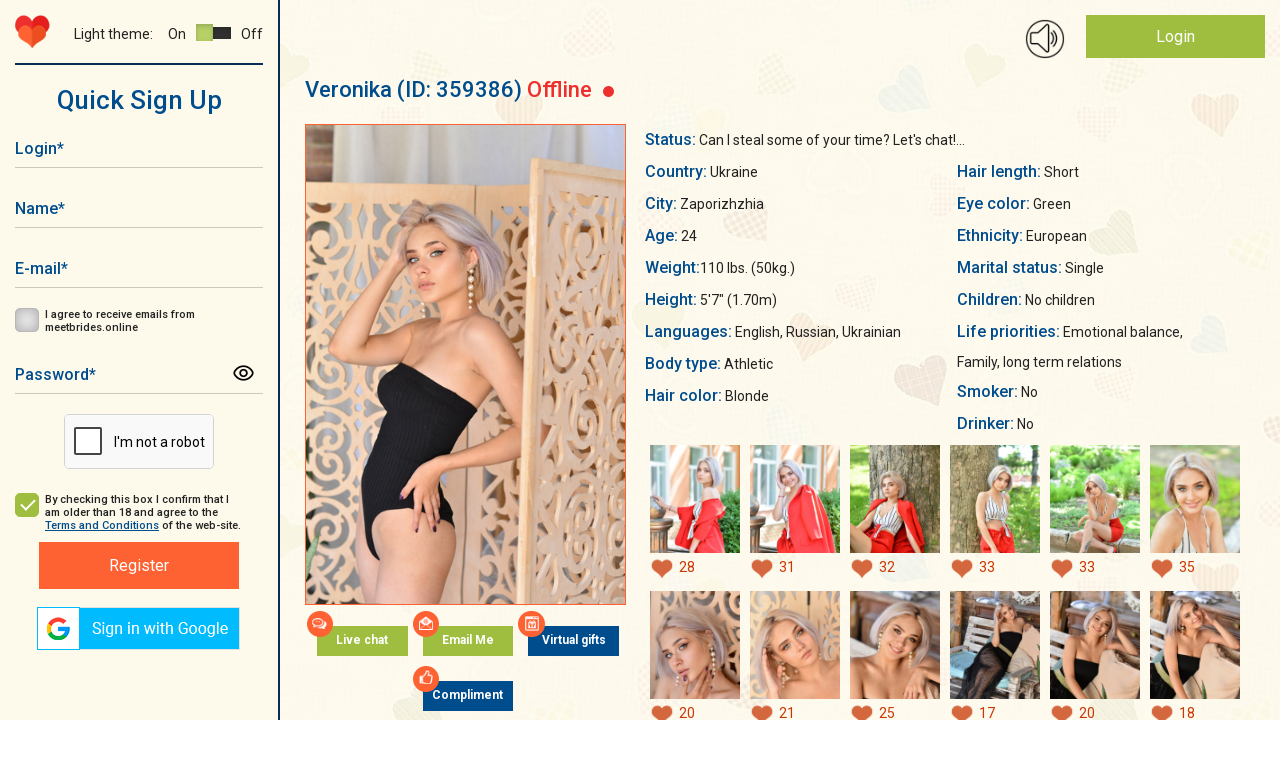

--- FILE ---
content_type: text/html; charset=UTF-8
request_url: https://meetbrides.online/profile/beautiful-nice-single-woman-359386/
body_size: 12828
content:
    <!DOCTYPE html>
<html lang="en"  prefix="og: https://ogp.me/ns#">
<head>
<title>Adorable beautiful woman Veronika, 24 years old</title>
<meta http-equiv="content-type" content="TEXT/HTML; CHARSET=utf-8" />
<meta name="Description" content="Become acquainted with adorable beautiful woman Veronika from Zaporizhzhia, Ukraine on MeetBrides, maybe she is your perfect match!"/>
<meta name="Keywords" content=""/>
<meta name="norton-safeweb-site-verification" content="035kmdgfrdy4hpatjs1hgbps8e6xt9j12-3f6yrp9m9wm8f5lk1ga98a5l4aeq56s7j991a4utnuk3v8upjwdpa1ihy73jlwfc4lp5e54e9ya5fvvrd3kvbvbu0hdgca" />
<meta name="revisit-after" content="5 Day" />
<meta name="distribution" content="Global" />
<meta name="robots" content="INDEX,FOLLOW" />
<meta name="verify-v1" content="" />
<meta name="okpay-verification" content="fd2a114c-b8ab-4d08-a24a-38eb54adb7ed" />
<meta name="classification" content="People" />
<meta name="msvalidate.01" content="97985193F5EE07FB5FE1E223F9C62223" />
<meta name="p:domain_verify" content="1600986ab0ad1e1e8b01620fa3e8e900"/>
<meta name="google-site-verification" content="1S1IflP6K4TNJlYSl2m_LD_96T6EKDTAQK9lsNR4AN4" />
<meta name="viewport" content="width=device-width, initial-scale=1, maximum-scale=2">
<meta name="p:domain_verify" content="f6bd1bd579f3332aae4223089879f558"/>
<meta name="format-detection" content="telephone=no">
<link href="https://fonts.googleapis.com/css?family=Roboto:400,400i,500,700,900" rel="stylesheet">
<link href="https://meetbrides.online/templates/meetbrides_new/vcss/jquery-ui-1.9.2.custom.css" rel="stylesheet" type="text/css" />
<link href="https://meetbrides.online/templates/meetbrides_new/vcss/bootstrap-grid.min.css?v=4.01.129" rel="stylesheet" type="text/css" />
<link href="https://meetbrides.online/templates/meetbrides_new/vcss/slick.css?v=4.01.129" rel="stylesheet" type="text/css" />
<link href="https://meetbrides.online/templates/meetbrides_new/vcss/slick-theme.css?v=4.01.129" rel="stylesheet" type="text/css" />
<link href="/templates/meetbrides_new/../defaults/plugins/sweetalert/sweetalert2.min.css" rel="stylesheet" type="text/css" />
<link type="text/css" href="https://meetbrides.online/templates/meetbrides_new/vcss/style.min.css?v=1216-4.01.129" rel="stylesheet">
<link href="https://meetbrides.online/templates/meetbrides_new/vcss/style-light.min.css?v=4.01.129" rel="stylesheet" type="text/css" />
<link href="https://meetbrides.online/templates/meetbrides_new/vcss/style-dark.min.css?v=4.01.129" rel="stylesheet" type="text/css" />
<link href="https://meetbrides.online/templates/meetbrides_new/vcss/jquery.fancybox.min.css?v=4.01.129" rel="stylesheet" type="text/css" />
    <link rel="shortcut icon" type="image/ico" href="https://meetbrides.online/templates/meetbrides_new/images/favicon.png" />

<link rel="apple-touch-icon" href="https://meetbrides.online/57x57.png" />
<link rel="apple-touch-icon" sizes="72x72" href="https://meetbrides.online/72x72.png" />
<link rel="apple-touch-icon" sizes="114x114" href="https://meetbrides.online/114x114.png" />
<link rel="apple-touch-icon" sizes="144x144" href="https://meetbrides.online/144x144.png" />
<link rel="apple-touch-icon-precomposed" href="https://meetbrides.online/57x57.png" />
<link rel="apple-touch-icon-precomposed" sizes="72x72" href="https://meetbrides.online/72x72.png" />
<link rel="apple-touch-icon-precomposed" sizes="114x114" href="https://meetbrides.online/114x114.png" />
<link rel="apple-touch-icon-precomposed" sizes="144x144" href="https://meetbrides.online/144x144.png" />
    <script type="text/javascript" src="https://meetbrides.online/templates/meetbrides_new/js/detect.min.js" data-cookieconsent="preferences"></script>
<script type="text/javascript" src="/templates/defaults/js/helpers.min.js?v5=4.00.123"></script>
<script type="text/javascript" src="https://meetbrides.online/templates/meetbrides_new/js/jquery-1.8.3.min.js?v=4.00.123"></script>
<script type="text/javascript" src="https://meetbrides.online/templates/meetbrides_new/js/jquery-ui-1.9.2.custom.min.js?v=4.00.123"></script>
<script type="text/javascript" src="https://meetbrides.online/templates/meetbrides_new/js/jquery.fancybox.min.js?v=4.00.123"></script>

<script type="text/javascript" src="https://meetbrides.online/templates/meetbrides_new/js/jquery.lightbox.js?v=4.00.123"></script>
<script type="text/javascript" src="https://meetbrides.online/templates/meetbrides_new/vjs/jquery.colorbox.js?v=4.00.123"></script>
<script type="text/javascript" src="https://meetbrides.online/templates/meetbrides_new/vjs/jquery.simplemodal.js?v=4.00.123"></script>
<script type="text/javascript" src="https://meetbrides.online/templates/meetbrides_new/vjs/main.min.js?v=4.00.123"></script>
<script type="text/javascript" src="https://meetbrides.online/templates/meetbrides_new/js/jquery.json-2.3.min.js?v=4.00.123"></script>
<script type="text/javascript" src="https://meetbrides.online/templates/meetbrides_new/js/favorites.js?v=1-4.00.123"></script>
<script type="text/javascript" src="https://meetbrides.online/templates/meetbrides_new/../defaults/js/globals.js?v=4.00.123"></script>
<script type="text/javascript" src="https://meetbrides.online/templates/meetbrides_new/js/location_old.js?v=4.00.123"></script><script type="text/javascript" src="https://meetbrides.online/templates/meetbrides_new/vjs/slick.min.js?v=4.00.123"></script>
<script type="text/javascript" src="https://meetbrides.online/templates/meetbrides_new/vjs/reg.js?v=4.00.123"></script>
<script type="text/javascript" src="https://meetbrides.online/templates/meetbrides_new/js/likes.js?v=4.00.123"></script>

<script type="text/javascript" src="/templates/meetbrides_new/../defaults/plugins/sweetalert/sweetalert2.js?v=4.00.123"></script>


<script src="/templates/defaults/js/push.js" data-key="BA-EN0PlZc4h_yrXg9s-qT49oP4tS_c5A1j3uUmLG3Hru6SWJkuWdJwKY-4wP61eWDgN4zizRu-xtn8ZK2CRY1c" type=text/javascript defer></script>


	<script type="text/javascript">
        //<![CDATA[
	function flash_popup(file_url, file_name) {
            window.open(file_url,file_name,'menubar=0, resizable=1, scrollbars=0,status=0,toolbar=0, width=800,height=600');
	}
        //]]>    
	</script>

    <!-- Start cookieyes banner -->
    <script id="cookieyes" type="text/javascript" src="https://cdn-cookieyes.com/client_data/68b2d9b4b3f45157040b508b/script.js"></script>
    <!-- End cookieyes banner -->
    <!--[if IE]><!-->
    <script type="text/javascript"  src="/templates/defaults/js/polyfill/promise.min.js?v=4.00.123"></script>
    <!--<![endif]-->
    <script type="text/javascript" src="/templates/defaults/js/helpers.min.js?v5=4.00.123"></script>
    <script type="text/javascript" src="/templates/defaults/js/onlineSDK.min.js?v8-4.00.123" data-cookieconsent="preferences" data-cookieyes="preferences"></script>
<script type="text/javascript" src="/templates/defaults/js/streamSDK.min.js?v1-4.00.123" defer data-cookieconsent="preferences" data-cookieyes="preferences"></script>

    <link rel="stylesheet" href="/templates/defaults/chatRequestPopup/css/chatRequestPopupObject.css?v=2">
<script type="text/javascript" src="/templates/defaults/chatRequestPopup/js/chatRequestPopupObject.min.js?v=2" data-cookieconsent="preferences" data-cookieyes="preferences"></script>
    <link rel="stylesheet" href="/templates/defaults/chatRequestPopup/css/Meet.css?v=11">

    
        <style type=text/css>
            .chatRequestPopup .chatRequestPopup_header{
                background: #14316f;
            }
        </style>
      <!-- Clarity tracking code for https://meetbrides.online/ -->
      <script>    (function(c,l,a,r,i,t,y){        c[a]=c[a]||function(){(c[a].q=c[a].q||[]).push(arguments)};        t=l.createElement(r);t.async=1;t.src="https://www.clarity.ms/tag/"+i;        y=l.getElementsByTagName(r)[0];y.parentNode.insertBefore(t,y);    })(window, document, "clarity", "script", "5gyqm6on7i");</script>
    
    <!-- Start of Social Graph Protocol Meta Data -->
<meta property="og:title" content="❤️‍🔥 Most comfortable and secure dating site — MeetBrides">
<meta property="og:description" content="MeetBrides has over thousands members! One of the best online dating sites for singles. Relationships of your dreams.">
<meta property="og:locale" content="en_US">
<meta property="og:image" content="https://meetbrides.online/templates/meetbrides_new/images/beutiful-ladies.png"/>
<meta property="og:image:width" content="600">
<meta property="og:image:height" content="400">
<meta property="og:type" content="website">
<meta property="og:url" content="https://meetbrides.online/profile/beautiful-nice-single-woman-359386/">
<meta property="og:site_name" content="MeetBrides">
<!-- End of Social Graph Protocol Meta Data -->

<!-- Start Twitter Card -->
<meta name="twitter:card" content="summary_large_image">
<meta name="twitter:title" content="❤️‍🔥 Most comfortable and secure dating site — MeetBrides">
<meta name="twitter:description" content="MeetBrides has over thousands members! One of the best online dating sites for singles. Relationships of your dreams.">
<meta name=”twitter:domain” content=”https://meetbrides.online/”>
<meta name="twitter:image" content="https://meetbrides.online/templates/meetbrides_new/images/beutiful-ladies.png">
<!-- End Twitter Card -->
    <script type="application/ld+json"> {
"@context": "http://schema.org",
"@type": "WebPage",
"name": "MeetBrides",
"description": "MeetBrides has over thousands members! One of the best online dating sites for singles. Relationships of your dreams.",
"url": "https://meetbrides.online/profile/beautiful-nice-single-woman-359386/",
"sameAs": ["https://www.facebook.com/MeetBrides.online",
"https://www.instagram.com/meetbrides.online",
"https://www.pinterest.com/meetbrides"],
"@graph":
    [
      {
        "@context": "https://schema.org",
        "@type":"SiteNavigationElement",
        "name": "All Girls Profiles",
        "url": "https://meetbrides.online/ladies/all/" 
      },
      {
        "@context": "https://schema.org",
        "@type":"SiteNavigationElement",
        "name": "Women 35+",
        "url": "https://meetbrides.online/35_years/" 
      },
      {
        "@context": "https://schema.org",
        "@type":"SiteNavigationElement",
        "name": "Online Ladies",
        "url": "https://meetbrides.online/online-ladies/" 
      },
      {
        "@context": "https://schema.org",
        "@type":"SiteNavigationElement",
        "name": "Top 100 women",
        "url": "https://meetbrides.online/top100/women/" 
      }]}</script>
<script type="application/ld+json"> {
"@context": "http://schema.org",      
"@type": "PostalAddress",
"addressLocality": "Birmingham",
"addressRegion": "UK",
"postalCode": "B2B 9AA",
"streetAddress": "First Floor. Cambrai Court 1229 Stratford Road, Hall Green",
"email": "info@meetbrides.online" 
}
</script>
<script type="application/ld+json">
    {
      "@context" : "https://schema.org/",
      "@type": "EmployerAggregateRating",
      "itemReviewed": {
        "@type": "Organization",
        "name" : "MeetBrides",
        "sameAs" : "https://www.sitejabber.com/reviews/meetbrides.online" 
      },
      "ratingValue": "4.6",
      "bestRating": "5",
      "worstRating": "1",
      "ratingCount" : "13" 
    }
</script>
  <!-- Pinterest Tag -->
  
  <script type="text/javascript">
    !function(e){if(!window.pintrk){window.pintrk = function () {
            window.pintrk.queue.push(Array.prototype.slice.call(arguments))};var
            n=window.pintrk;n.queue=[],n.version="3.0";var
            t=document.createElement("script");t.async=!0,t.src=e;var
            r=document.getElementsByTagName("script")[0];
            r.parentNode.insertBefore(t,r)}}("https://s.pinimg.com/ct/core.js");
    pintrk('load', '2613214603025', {em: '<user_email_address>'});
    pintrk('page');
  </script>
  <noscript>
    <img height="1" width="1" style="display:none;" alt=""
         src="https://ct.pinterest.com/v3/?event=init&tid=2613214603025&pd[em]=<hashed_email_address>&noscript=1" />
  </noscript>
  <!-- end Pinterest Tag -->
  <!-- Meta Pixel Code -->
  <script>
    !function(f,b,e,v,n,t,s)
            {if(f.fbq)return;n=f.fbq=function(){n.callMethod?
            n.callMethod.apply(n,arguments):n.queue.push(arguments)};
            if(!f._fbq)f._fbq=n;n.push=n;n.loaded=!0;n.version='2.0';
            n.queue=[];t=b.createElement(e);t.async=!0;
            t.src=v;s=b.getElementsByTagName(e)[0];
            s.parentNode.insertBefore(t,s)}(window, document,'script',
      'https://connect.facebook.net/en_US/fbevents.js');
    fbq('init', '1438847196762734');
    fbq('track', 'PageView');
  </script>
  <noscript><img height="1" width="1" style="display:none"
                 src="https://www.facebook.com/tr?id=1438847196762734&ev=PageView&noscript=1"
    /></noscript>
  <!-- End Meta Pixel Code -->
  
</head>
<body class="">
<div class="main-wrapper">


<div id="technicalWorkNotification" style="display: none; position:fixed; bottom:0; width: 100%; background-color: #1d4e6d; padding: 10px; text-align: center; z-index: 1000;">
  <div>
    <span style="vertical-align: middle; color: #FFFFFF;">Dear members, on February 8 from 1 pm to 1:30 pm Ukrainian time (11:00 - 11:30 UTC), technical work will be carried out on the site.<br>
      The site will function in standard mode, the only thing that may be difficult is using video streaming.</span>
    <button id="notify_close_button" onclick="closeNotification(); return false;" style="vertical-align: middle; display: inline;">Close</button>
  </div>
</div>

<script>
  
    $(function () {
      var dateTimeStart = new Date(Date.UTC(2024, 1, 7, 0, 0, 0, 0)).getTime();
      var dateTimeEnd =   new Date(Date.UTC(2024, 1, 8, 11, 30, 0, 0)).getTime();
      var dateTimeNow = new Date().getTime();
      /*console.log(dateTimeNow > dateTimeEnd);*/
      if(dateTimeNow > dateTimeEnd || dateTimeNow < dateTimeStart) {
        return false;
      }
      if(!getCookie("hide_technical_work_notice2024_02")) {
        $("#technicalWorkNotification").show();
      }
    });

    function closeNotification() {
      setCookie("hide_technical_work_notice2024_02", '1', {'expires' : 1209600});
      $("#technicalWorkNotification").hide();
    }
  
</script>
<div id="aside" class="b-left ">
    <div id="top-nav-menu">
        <div id="mob-menu-close" class="b-header__menu">
            <button class="mob-menu-btn"><span>Menu</span></button>
        </div>

        <div class="b-left__top d-flex justify-content-between align-items-center flex-wrap">
            <div class="b-logo">
                <a href="/"><img src="https://meetbrides.online/templates/meetbrides_new/vi/logo-min.png" alt="Logo"/></a>
            </div>
            <div class="theme-settings d-flex justify-content-end align-items-center">
    <div class="theme-title">Light theme:</div>
    <div class="theme-switcher d-flex align-items-center">
        <div class="theme-switcher__on">On</div>
        <div class="theme-switcher__item theme-active" data-id="light"><span></span></div>                    
        <div class="theme-switcher__item " data-id="dark"><span></span></div>
        <div class="theme-switcher__off">Off</div>
    </div>
</div>        </div>

                                <div id="form-register" class="popup_content">
            <div class="index_block_register">
                
<div class="h1_style pr_label text-center">Quick Sign Up</div>

<div >
    

<form id="formRegister" class="form" method="post"  action="https://meetbrides.online/sign-up/"  enctype="multipart/form-data" name="profile">
	<input type="hidden" id="id_com" name="com" value="save_quick_reg" />
	<input type="hidden" name="count" value="0" />
	<input type="hidden" name="e" value="1" />
                <div class="form__container mw-300 text-center">
        <div class="form__group ">
            <div class="form__icon">
                <input id="login-" class="text-input required" type="text" name="login" minlength="3" maxlength="15" autocapitalize="off" autocomplete="off"/>
                <label for="login-" class="label" aria-label="Login">Login<span>*</span></label>
                <div class="form__icon_pict"></div>
            </div>
                    </div>
        <div class="form__group ">
            <div class="form__icon">
                <input id="fname-" class="text-input required" type="text" name="fname" minlength="3" maxlength="15" autocapitalize="off" autocomplete="off"/>
                <label for="fname-" class="label" aria-label="Name">Name<span>*</span></label>
                <div class="form__icon_pict"></div>
            </div>
                    </div>
                <div class="form__group ">
            <div class="form__icon">
                <input id="email-" class="text-input required" type="email" autocapitalize="off" name="email" value="" autocapitalize="off" autocomplete="off"/>
                <label for="email-" class="label" aria-label="E-mail">E-mail<span>*</span></label>
                <div class="form__icon_pict"></div>
            </div>
                    </div>
        <div class="form__group form__group-check">
            <input id="user_subscibe-" class="check-input" type="checkbox" name="user_subscibe" value="1"/>
            <label for="user_subscibe-" class="check-label" aria-label="I agree to receive emails from meetbrides.online"></label>
            <label for="user_subscibe-" class="label" aria-label="I agree to receive emails from meetbrides.online">I agree to receive emails from meetbrides.online</label>
        </div>
        <div class="form__group ">
            <div class="form__icon">
                <input id="password-" class="text-input required" type="password" name="pass" autocapitalize="off" autocomplete="off"/>
                <label for="password-" class="label">Password<span>*</span></label>
                <div class="form__icon_pict password_icon" form-icon="password"></div>
            </div>
                    </div>
                            <div id="captcha-register" class="form__group form__group-captcha">
                <div class="captcha captcha-loading required "
                                    data-action="signup"    data-visual-errors="false"
    data-use-enterprise="true"
></div>

<style>
    /* Базовые стили капчи - обрезка нижней части с Google лого */
    .captcha {
        display: inline-block;
        overflow: hidden;
        height: 55px;
        width: 150px;
        border: 1px solid #d3d3d3;
        border-radius: 5px;
        background-color: white;
    }

    /* Позиционирование контента капчи */
    .captcha div:last-of-type {
        position: relative;
        top: -8px;
        left: -2px;
    }

    /* Стиль ошибки (красная рамка) */
    .captcha.captcha-error {
        border: 2px dashed red;
    }

    /* Loader для капчи - skeleton animation */
    /* Вариант 1: для современных браузеров с :has() */
    .captcha:not(:has(> div)):not(:has(> iframe)),
    /* Вариант 2: fallback через класс .captcha-loading */
    .captcha.captcha-loading {
        position: relative;
        background: #f9f9f9;
    }

    .captcha:not(:has(> div)):not(:has(> iframe))::before,
    .captcha.captcha-loading::before {
        display: block;
        width: 100%;
        height: 100%;
        background: linear-gradient(90deg, #f0f0f0 25%, #e0e0e0 50%, #f0f0f0 75%);
        background-size: 200% 100%;
        animation: captcha-loading 1.5s infinite ease-in-out;
        border-radius: 5px;
    }

    .captcha:not(:has(> div)):not(:has(> iframe))::after,
    .captcha.captcha-loading::after {
        content: '';
        position: absolute;
        top: 50%;
        left: 50%;
        width: 24px;
        height: 24px;
        margin: -12px 0 0 -12px;
        border: 3px solid #d3d3d3;
        border-top-color: #3498db;
        border-radius: 50%;
        animation: spin-slow 0.8s linear infinite;
    }

    @keyframes captcha-loading {
        0% { background-position: 200% 0; }
        100% { background-position: -200% 0; }
    }

    @keyframes spin-slow {
        to { transform: rotate(360deg); }
    }
</style>
<script type="text/javascript" src="/templates/meetbrides_new/../defaults/js/captcha.min.js?v=4.00.123"></script>
<script type="text/javascript" src="https://www.google.com/recaptcha/enterprise.js?onload=reCaptchaCheck&render=explicit" async defer></script>
            </div>
            <div class="form__group form__group-check">
                <input id="cb_tc" class="check-input" checked="checked" type="checkbox"/>
                <label for="cb_tc" class="check-label" aria-label="By checking this box I confirm that I am older than 18 and agree to the Terms and Conditions of the web-site."></label>
                <label for="cb_tc" class="label" aria-label="By checking this box I confirm that I am older than 18 and agree to the Terms and Conditions of the web-site.">By checking this box I confirm that I am older than 18 and agree to the <a target="_blank" href="/terms-and-conditions/">Terms and Conditions</a> of the web-site.</label>
            </div>
            <button class="btn-orange" id="register__buton" type="submit" form="formRegister" aria-label="Register">Register</button>
            </div>
</form>

</div>
                <div id="blockLoginSocial">
                    <div><script type="text/javascript">function oauthOpen(url) {var oauth = window.open(url, 'oauth', 'width=500, height=500'); return false;}</script><a aria-label="Sign in via Google" href="#" onclick="return oauthOpen('https://accounts.google.com/o/oauth2/v2/auth?redirect_uri=https://meetbrides.online/quick-login/2&response_type=code&client_id=423901337074-vt2l7e92p2ccv6ue7vqh610m2epjofjt.apps.googleusercontent.com&scope=https://www.googleapis.com/auth/userinfo.profile https://www.googleapis.com/auth/userinfo.email');"><img src="/img/icons/social/google_v2.png" alt="Sign in via Google"/></a></div>
                </div>
            </div>
        </div>
    

            </div>
</div>

<div id="mob-menu-open" class="b-header__menu align-items-center d-xl-none">
    <button aria-label="Main menu" class="mob-menu-btn"><span>Menu</span></button>
</div>
<header id="header">
    <div class="main">
        
        <div class="container-fluid">
            <div class="row">    
                <div class="col-12"> 
                    
                    <div class="b-top d-flex justify-content-end ">
                        
                                                
                                                
                        <div class="b-ring">
                            <span id="ring_img"></span>
                        </div>

                        <div class="b-login">
                                                                                                <div class="login-button"><a href="/login/">Login</a></div>
                                                                <div class="register-link"><a href="/sign-up/">Not a member? Register</a></div>
                                                                                </div>
                    </div>                    
                    
                    <div class="clearfix"></div>        
                            
                </div>
            </div>
        </div>                                        
                                            
    </div>



            
          
    
    
</header>


<div id="container-wrap">



<section>
    <div class="main">
        <div class="container-fluid">
            <div class="row">
                <div class="col-12">                    

                                            <div class="profile block_right_content_profile">
                            <div class="profile-main">
                                <div class="profile_left">
                                    <div class="profile_fname">
                                        <span>Veronika </span>
                                        <span>(ID:&nbsp;359386)</span>
                                        <span class="profile__binary-status binary-status__offline">
                                            Offline                                            <span class="binary-status__dot"></span>
                                        </span>
                                    </div>
                                </div>
                                <div class="profile_favorite">
                                                                    </div>

                            </div>    

                            <div class="profile-main mt-20">
                                <div class="profile_left">
                                    <div class="profile_avatar"><img src="https://cdn.meetbrides.online/uploades/photos/3594/359386_a665ef54.jpg" class="avatar-bigphoto" alt="Veronika 24 years old Ukraine Zaporizhzhia, Russian bride profile, meetbrides.online" title="Veronika 24 years old Ukraine Zaporizhzhia, Russian bride profile, meetbrides.online" /></div>
                                    <div class="anketa_buttons">
                                        <div class="profile-button i-icon i-chat"><a class="btn-green center"  href="#" onClick="sign_up(359386);return false;" target="chat">Live chat</a></div>
                                        <div class="profile-button i-icon i-mail"><a class="btn-green center"  href="#" onClick="sign_up(359386);return false;">Email Me</a></div>
                                                                                <div class="profile-button i-icon i-virt"><a class="btn-blue center"  href="#" onClick="sign_up(359386);return false;">Virtual gifts</a></div>
                                        <div class="profile-button i-icon i-compliment"><a class="btn-blue center"  href="#" onClick="sign_up(359386);return false;">Compliment</a></div>
                                    </div>
                                                                    </div>
                                <div class="profile_right">

                                    
                                    <div class="profile-information">

                                        <span class="profile-inf">Status:</span> <span title="Can I steal some of your time? Let's chat!">Can I steal some of your time? Let's chat!...</span><br/>                                        <div class="profile-information__cols">
                                            <div class="profile_descr">
                                                <span class="profile-inf">Country:</span> Ukraine<br />
                                                <span class="profile-inf">City:</span> Zaporizhzhia<br />
                                                <span class="profile-inf">Age:</span> 24<br/>
                                                                                                                                                    <span class="profile-inf">Weight:</span>110 lbs. (50kg.)<br />                                                    <span class="profile-inf">Height:</span> 5'7" (1.70m)<br />                                                                                                        <span class="profile-inf">Languages:</span> English, Russian, Ukrainian<br />                                                                                                                                                                                                                                                                                                                                                                                                                                                                                                                                                                                                                                                                                                                                                                                                                                                                                                                                                                                                                                                                                                                                                                                                                                                                                                                                                                                                                                                                <span class="profile-inf">Body type:</span>  Athletic <br />                                                                                                                                                                                                                                                                                                                    <span class="profile-inf">Hair color:</span>  Blonde <br />                                                                                                                                </div><div class="profile_descr">                                                                                                                                                                                    <span class="profile-inf">Hair length:</span>  Short <br />                                                                                                                                                                                                                                                                                                                    <span class="profile-inf">Eye color:</span>  Green <br />                                                                                                                                                                                                                                                                                                                    <span class="profile-inf">Ethnicity:</span>  European <br />                                                                                                                                                                                                                                                                                                                    <span class="profile-inf">Marital status:</span>  Single <br />                                                                                                                                                                                                                                                                                                                    <span class="profile-inf">Children:</span>  No children <br />                                                                                                                                                                                                                                                                                                                    <span class="profile-inf">Life priorities:</span>  Emotional balance, Family, long term relations <br />                                                                                                                                </div><div class="profile_descr">                                                                                                                                                                                    <span class="profile-inf">Smoker:</span>  No <br />                                                                                                                                                                                                                                                                                                                    <span class="profile-inf">Drinker:</span>  No <br />                                                                                                                                                                                                                                                                                                            </div>                                                    
                                                </div>                                                  
                                                                                                <div id="gallery" class="ad-gallery" >
                                                    <div class="ad-nav">
                                                        <div class="ad-thumbs">
                                                            <ul class="ad-thumb-list">
                                                                                                                                    <li>
                                                                        <a data-fancybox="gallery" data-caption="Veronika-1" data-value="0"  href="#" onclick="sign_up(359386);return false;" uploadid="2327947">
                                                                            <img src="https://cdn.meetbrides.online/uploades/photos/3594/thumb_359386_037c3eea.jpg" title="profile of Russian mail order brides Veronika" alt="profile of Russian mail order brides Veronika" data-value="0">
                                                                        </a>

                                                                                                                                                                                                                            <div class="like_wrap">
      <div class="balloon"><span>You liked the photo</span></div>
    <span class="like" href="#" onclick="sign_up(359386);return false;" data-liked="true"></span>
        <span class="count_likes">
      28    </span>
  </div>

                                                                                                                                            </li>
                                                                                                                                    <li>
                                                                        <a data-fancybox="gallery" data-caption="Veronika-2" data-value="0"  href="#" onclick="sign_up(359386);return false;" uploadid="2327949">
                                                                            <img src="https://cdn.meetbrides.online/uploades/photos/3594/thumb_359386_fadb340e.jpg" title="profile of Russian mail order brides Veronika" alt="profile of Russian mail order brides Veronika" data-value="0">
                                                                        </a>

                                                                                                                                                                                                                            <div class="like_wrap">
      <div class="balloon"><span>You liked the photo</span></div>
    <span class="like" href="#" onclick="sign_up(359386);return false;" data-liked="true"></span>
        <span class="count_likes">
      31    </span>
  </div>

                                                                                                                                            </li>
                                                                                                                                    <li>
                                                                        <a data-fancybox="gallery" data-caption="Veronika-3" data-value="0"  href="#" onclick="sign_up(359386);return false;" uploadid="2327951">
                                                                            <img src="https://cdn.meetbrides.online/uploades/photos/3594/thumb_359386_8e6e4407.jpg" title="profile of Russian mail order brides Veronika" alt="profile of Russian mail order brides Veronika" data-value="0">
                                                                        </a>

                                                                                                                                                                                                                            <div class="like_wrap">
      <div class="balloon"><span>You liked the photo</span></div>
    <span class="like" href="#" onclick="sign_up(359386);return false;" data-liked="true"></span>
        <span class="count_likes">
      32    </span>
  </div>

                                                                                                                                            </li>
                                                                                                                                    <li>
                                                                        <a data-fancybox="gallery" data-caption="Veronika-4" data-value="0"  href="#" onclick="sign_up(359386);return false;" uploadid="2327953">
                                                                            <img src="https://cdn.meetbrides.online/uploades/photos/3594/thumb_359386_cbeaa2aa.jpg" title="profile of Russian mail order brides Veronika" alt="profile of Russian mail order brides Veronika" data-value="0">
                                                                        </a>

                                                                                                                                                                                                                            <div class="like_wrap">
      <div class="balloon"><span>You liked the photo</span></div>
    <span class="like" href="#" onclick="sign_up(359386);return false;" data-liked="true"></span>
        <span class="count_likes">
      33    </span>
  </div>

                                                                                                                                            </li>
                                                                                                                                    <li>
                                                                        <a data-fancybox="gallery" data-caption="Veronika-5" data-value="0"  href="#" onclick="sign_up(359386);return false;" uploadid="2327955">
                                                                            <img src="https://cdn.meetbrides.online/uploades/photos/3594/thumb_359386_552acd8c.jpg" title="profile of Russian mail order brides Veronika" alt="profile of Russian mail order brides Veronika" data-value="0">
                                                                        </a>

                                                                                                                                                                                                                            <div class="like_wrap">
      <div class="balloon"><span>You liked the photo</span></div>
    <span class="like" href="#" onclick="sign_up(359386);return false;" data-liked="true"></span>
        <span class="count_likes">
      33    </span>
  </div>

                                                                                                                                            </li>
                                                                                                                                    <li>
                                                                        <a data-fancybox="gallery" data-caption="Veronika-6" data-value="0"  href="#" onclick="sign_up(359386);return false;" uploadid="2327957">
                                                                            <img src="https://cdn.meetbrides.online/uploades/photos/3594/thumb_359386_96c2a923.jpg" title="profile of Russian mail order brides Veronika" alt="profile of Russian mail order brides Veronika" data-value="0">
                                                                        </a>

                                                                                                                                                                                                                            <div class="like_wrap">
      <div class="balloon"><span>You liked the photo</span></div>
    <span class="like" href="#" onclick="sign_up(359386);return false;" data-liked="true"></span>
        <span class="count_likes">
      35    </span>
  </div>

                                                                                                                                            </li>
                                                                                                                                    <li>
                                                                        <a data-fancybox="gallery" data-caption="Veronika-7" data-value="0"  href="#" onclick="sign_up(359386);return false;" uploadid="2964595">
                                                                            <img src="https://cdn.meetbrides.online/uploades/photos/3594/thumb_359386_12ba9155.jpg" title="profile of Russian mail order brides Veronika" alt="profile of Russian mail order brides Veronika" data-value="0">
                                                                        </a>

                                                                                                                                                                                                                            <div class="like_wrap">
      <div class="balloon"><span>You liked the photo</span></div>
    <span class="like" href="#" onclick="sign_up(359386);return false;" data-liked="true"></span>
        <span class="count_likes">
      20    </span>
  </div>

                                                                                                                                            </li>
                                                                                                                                    <li>
                                                                        <a data-fancybox="gallery" data-caption="Veronika-8" data-value="0"  href="#" onclick="sign_up(359386);return false;" uploadid="2964597">
                                                                            <img src="https://cdn.meetbrides.online/uploades/photos/3594/thumb_359386_2dbfb5d0.jpg" title="profile of Russian mail order brides Veronika" alt="profile of Russian mail order brides Veronika" data-value="0">
                                                                        </a>

                                                                                                                                                                                                                            <div class="like_wrap">
      <div class="balloon"><span>You liked the photo</span></div>
    <span class="like" href="#" onclick="sign_up(359386);return false;" data-liked="true"></span>
        <span class="count_likes">
      21    </span>
  </div>

                                                                                                                                            </li>
                                                                                                                                    <li>
                                                                        <a data-fancybox="gallery" data-caption="Veronika-9" data-value="0"  href="#" onclick="sign_up(359386);return false;" uploadid="2964599">
                                                                            <img src="https://cdn.meetbrides.online/uploades/photos/3594/thumb_359386_a8d51351.jpg" title="profile of Russian mail order brides Veronika" alt="profile of Russian mail order brides Veronika" data-value="0">
                                                                        </a>

                                                                                                                                                                                                                            <div class="like_wrap">
      <div class="balloon"><span>You liked the photo</span></div>
    <span class="like" href="#" onclick="sign_up(359386);return false;" data-liked="true"></span>
        <span class="count_likes">
      25    </span>
  </div>

                                                                                                                                            </li>
                                                                                                                                    <li>
                                                                        <a data-fancybox="gallery" data-caption="Veronika-10" data-value="0"  href="#" onclick="sign_up(359386);return false;" uploadid="2964601">
                                                                            <img src="https://cdn.meetbrides.online/uploades/photos/3594/thumb_359386_60481c7f.jpg" title="profile of Russian mail order brides Veronika" alt="profile of Russian mail order brides Veronika" data-value="0">
                                                                        </a>

                                                                                                                                                                                                                            <div class="like_wrap">
      <div class="balloon"><span>You liked the photo</span></div>
    <span class="like" href="#" onclick="sign_up(359386);return false;" data-liked="true"></span>
        <span class="count_likes">
      17    </span>
  </div>

                                                                                                                                            </li>
                                                                                                                                    <li>
                                                                        <a data-fancybox="gallery" data-caption="Veronika-11" data-value="0"  href="#" onclick="sign_up(359386);return false;" uploadid="2964603">
                                                                            <img src="https://cdn.meetbrides.online/uploades/photos/3594/thumb_359386_2de8afd2.jpg" title="profile of Russian mail order brides Veronika" alt="profile of Russian mail order brides Veronika" data-value="0">
                                                                        </a>

                                                                                                                                                                                                                            <div class="like_wrap">
      <div class="balloon"><span>You liked the photo</span></div>
    <span class="like" href="#" onclick="sign_up(359386);return false;" data-liked="true"></span>
        <span class="count_likes">
      20    </span>
  </div>

                                                                                                                                            </li>
                                                                                                                                    <li>
                                                                        <a data-fancybox="gallery" data-caption="Veronika-12" data-value="0"  href="#" onclick="sign_up(359386);return false;" uploadid="2964605">
                                                                            <img src="https://cdn.meetbrides.online/uploades/photos/3594/thumb_359386_59dad575.jpg" title="profile of Russian mail order brides Veronika" alt="profile of Russian mail order brides Veronika" data-value="0">
                                                                        </a>

                                                                                                                                                                                                                            <div class="like_wrap">
      <div class="balloon"><span>You liked the photo</span></div>
    <span class="like" href="#" onclick="sign_up(359386);return false;" data-liked="true"></span>
        <span class="count_likes">
      18    </span>
  </div>

                                                                                                                                            </li>
                                                                                                                                    <li>
                                                                        <a data-fancybox="gallery" data-caption="Veronika-13" data-value="0"  href="#" onclick="sign_up(359386);return false;" uploadid="2964607">
                                                                            <img src="https://cdn.meetbrides.online/uploades/photos/3594/thumb_359386_39fdf49d.jpg" title="profile of Russian mail order brides Veronika" alt="profile of Russian mail order brides Veronika" data-value="0">
                                                                        </a>

                                                                                                                                                                                                                            <div class="like_wrap">
      <div class="balloon"><span>You liked the photo</span></div>
    <span class="like" href="#" onclick="sign_up(359386);return false;" data-liked="true"></span>
        <span class="count_likes">
      19    </span>
  </div>

                                                                                                                                            </li>
                                                                                                                                    <li>
                                                                        <a data-fancybox="gallery" data-caption="Veronika-14" data-value="0"  href="#" onclick="sign_up(359386);return false;" uploadid="2964609">
                                                                            <img src="https://cdn.meetbrides.online/uploades/photos/3594/thumb_359386_07de93f0.jpg" title="profile of Russian mail order brides Veronika" alt="profile of Russian mail order brides Veronika" data-value="0">
                                                                        </a>

                                                                                                                                                                                                                            <div class="like_wrap">
      <div class="balloon"><span>You liked the photo</span></div>
    <span class="like" href="#" onclick="sign_up(359386);return false;" data-liked="true"></span>
        <span class="count_likes">
      22    </span>
  </div>

                                                                                                                                            </li>
                                                                                                                                    <li>
                                                                        <a data-fancybox="gallery" data-caption="Veronika-15" data-value="0"  href="#" onclick="sign_up(359386);return false;" uploadid="2964611">
                                                                            <img src="https://cdn.meetbrides.online/uploades/photos/3594/thumb_359386_a665ef54.jpg" title="profile of Russian mail order brides Veronika" alt="profile of Russian mail order brides Veronika" data-value="0">
                                                                        </a>

                                                                                                                                                                                                                            <div class="like_wrap">
      <div class="balloon"><span>You liked the photo</span></div>
    <span class="like" href="#" onclick="sign_up(359386);return false;" data-liked="true"></span>
        <span class="count_likes">
      24    </span>
  </div>

                                                                                                                                            </li>
                                                                                                                                    <li>
                                                                        <a data-fancybox="gallery" data-caption="Veronika-16" data-value="0"  href="#" onclick="sign_up(359386);return false;" uploadid="3324151">
                                                                            <img src="https://cdn.meetbrides.online/uploades/photos/3594/thumb_359386_667f7476.jpg" title="profile of Russian mail order brides Veronika" alt="profile of Russian mail order brides Veronika" data-value="0">
                                                                        </a>

                                                                                                                                                                                                                            <div class="like_wrap">
      <div class="balloon"><span>You liked the photo</span></div>
    <span class="like" href="#" onclick="sign_up(359386);return false;" data-liked="true"></span>
        <span class="count_likes">
      23    </span>
  </div>

                                                                                                                                            </li>
                                                                                                                                    <li>
                                                                        <a data-fancybox="gallery" data-caption="Veronika-17" data-value="0"  href="#" onclick="sign_up(359386);return false;" uploadid="3324153">
                                                                            <img src="https://cdn.meetbrides.online/uploades/photos/3594/thumb_359386_c79930af.jpg" title="profile of Russian mail order brides Veronika" alt="profile of Russian mail order brides Veronika" data-value="0">
                                                                        </a>

                                                                                                                                                                                                                            <div class="like_wrap">
      <div class="balloon"><span>You liked the photo</span></div>
    <span class="like" href="#" onclick="sign_up(359386);return false;" data-liked="true"></span>
        <span class="count_likes">
      22    </span>
  </div>

                                                                                                                                            </li>
                                                                                                                            </ul>
                                                        </div>
                                                    </div>
                                                </div>
                                            </div>
                                        </div>                                      
                                    </div>        

                                                                            <div class="private-gallery"> 

                                            <div class="d-flex align-items-center">
                                                <div id="private_gallery" class="profile_info_name_gallery">Gallery</div>
                                                <div class="send_notify_gallery"> credits will be charged to open each gallery</div>
                                            </div>                                                                                            

                                            <div class="private-gallery__photos">
                                                <ul class="paid_gallery">
                                                                                                            <li title="Spring around and in my soul)">
                                                                       
                                                                <img src="https://meetbrides.online/templates/meetbrides_new/vi/private.png" alt="" />
                                                                                                                            <p class="paid_gallery_title"><span>Spring around and in my soul)</span> (8)</p>
                                                        </li>
                                                                                                            <li title="*** My creative soul ***">
                                                                       
                                                                <img src="https://meetbrides.online/templates/meetbrides_new/vi/private.png" alt="" />
                                                                                                                            <p class="paid_gallery_title"><span>*** My creative soul ***</span> (10)</p>
                                                        </li>
                                                                                                            <li title="sweet mood">
                                                                       
                                                                <img src="https://meetbrides.online/templates/meetbrides_new/vi/private.png" alt="" />
                                                                                                                            <p class="paid_gallery_title"><span>sweet mood</span> (7)</p>
                                                        </li>
                                                                                                            <li title="My experiments with hair">
                                                                       
                                                                <img src="https://meetbrides.online/templates/meetbrides_new/vi/private.png" alt="" />
                                                                                                                            <p class="paid_gallery_title"><span>My experiments with hair</span> (12)</p>
                                                        </li>
                                                                                        
                                                </ul>
                                            </div>                                                 

                                        </div>                                          
                                    
                                    <div class="b-questionnaire mt-50">
                                        <div class="profile_info_name">Questionnaire</div>                                        
                                            <!-- My portrait and interests -->
                                        <div class="questionnaire__list mt-30">

                                            <div class="columns-md-2 gap-50">
                                                                                                                                        
                                                                                                                                                                                                                        <p>
                                                                <span class="profile-inf">
                                                                    Looking for 
                                                                                                                                                                                                                                                                                </span>: 
                                                                I do not have much experience in relationships. The most important thing in a man is loyalty. Loyalty in everything (loyalty to a woman, loyalty to principles and beliefs, etc.).  I also hope that he will be gentle, reliable, caring, affectionate, open-minded and sincere....
                                                            </p>
                                                                                                                                                                                                                                <p>
                                                                <span class="profile-inf">
                                                                    About me 
                                                                                                                                    </span>: 
                                                                Thank you for interested in my profile. I like the saying &quot;Treat people the way you want them to treat you.&quot; I support that position in life, kindness definitely coming back! I sincerely and friendly.
                                                            </p>
                                                                                                                                                                                                                                                                                                                                                                                                                                                                                                                                                                                                                                                                                                                                                                                                                                                                                                                                                                                                                                                                                                                                                                                                                                                                                                                                                                                                                                                                    <p>
                                                                <span class="profile-inf">
                                                                    Job 
                                                                                                                                    </span>: 
                                                                Call center operator
                                                            </p>
                                                                                                                                                                                                                                                                        
                                            </div>
                                        </div>
                                        <!-- .My portrait and interests -->                                        
                                    </div>      
                                            
                                            
                                    <!-- Hello Video -->
                                                                        <!-- end hello video -->        

                                                                    </div>                                
                            
                            <div style="clear:both"></div>    
                            <script type="text/javascript">
                      var heart = 'https://meetbrides.online/templates/meetbrides_new/vi/hearts4.png';
                      var defaulttext = 'Vote:&nbsp;';
                      var heartwidth = 20;
                      var scrX = 0;
                      var scrY = 0;
                      var authUser = 0;
                      var uploadid = 0;
                      var estimation = -1;
                      var count_vote = 0;
                      var gender = 2;
                          var mygender = 1;
                              var myprofile = 0;
                                
                      $(function () {
                          $(document).mousemove(function (e) {
                              scrX = e.pageX;
                              scrY = e.pageY;
                          });

/*                          $("a[rel=\'gallery\']").colorbox({
                              transition: "fade",
                              maxWidth: 600,
                              width: w1,
                              title: false,
                              onComplete: function () {
                                  uploadid = $(this).attr('uploadid');
                                  if (authUser && mygender != gender && !myprofile) {
                                      //				$('#cboxTitle').html('<div id="rateBox"><div id="rateBoxBar"></div><span id="rateBoxText"></span><img id="rateBoxImg" onmousemove="rateMouseMove(this);" onmouseout="rateMouseOut();" src="' + heart + '" align="center"></div>' + $('#cboxTitle').html());
                                  } else {
                                      //				$('#cboxTitle').html('<div id="rateBox"><div id="rateBoxBar"></div><span id="rateBoxText"></span><img id="rateBoxImg" src="' + heart + '" align="center"></div>' + $('#cboxTitle').html());
                                  }
                                  getRate();
                              }
                          });  */
                          
                          function showVideo(obj, data) {

                          }
                          if($("div[colorbox=true]").length){
                              $("div[colorbox=true]").css('cursor', 'pointer').colorbox({
                                  transition: "fade",
                                  minWidth: 350,
                                  title: false
                              });
                          }

                      });
                      function ajax() {
                          if (typeof window.ActiveXObject != 'undefined')
                              doc = new ActiveXObject("Microsoft.XMLHTTP");
                          else
                              doc = new XMLHttpRequest();
                      }
                      function getRate() {
                          ajax();
                          if (doc) {
                              doc.onreadystatechange = function () {
                                  if (doc.readyState == 4)
                                      if (doc.status == 200) {
                                          rr = eval('(' + doc.responseText + ')');
                                          count_vote = rr.count_vote;
                                          estimation = rr.estimation;
                                          setBox(count_vote, defaulttext);
                                          if (estimation == -1 && authUser && mygender != gender && !myprofile) {
                                              $('#rateBoxImg').css('cursor', 'pointer')
                                                      .click(function () {
                                                          var rate = Math.round((scrX - getBounds(this).left) / heartwidth);
                                                          if (rate >= 0 && rate <= 5) {
                                                              ajax();
                                                              if (doc) {
                                                                  doc.onreadystatechange = function () {
                                                                      if (doc.readyState == 4)
                                                                          if (doc.status == 200) {
                                                                              $('#rateBoxImg').css('cursor', 'default')
                                                                                      .unbind('click');
                                                                              getRate();
                                                                          }
                                                                  }
                                                                  doc.open("GET", "https://" + location.hostname + "/profile.php?com=rate&id_photo=" + uploadid + "&r=" + rate);
                                                                  doc.send(null);
                                                              }
                                                          }
                                                      });
                                          }
                                          $('#rateBoxText').html(defaulttext);
                                      }
                              }
                              doc.open("GET", "https://" + location.hostname + "/profile.php?com=getrate&id_photo=" + uploadid);
                              doc.send(null);
                          } else {
                              $('rateBoxText').html('Unable to send');
                          }
                      }
                      function rateMouseMove(obj) {
                          //	alert(scrX);
                          if (estimation == -1) {
                              var rate = Math.round((scrX - getBounds(obj).left) / heartwidth);
                              setBox(rate, 'Rate it:&nbsp;');
                          } else {
                              setBox(estimation, 'Your vote:&nbsp;');
                          }
                      }
                      function rateMouseOut() {
                          setBox(count_vote, defaulttext);
                      }
                      function setBox(rate, text) {
                          $('#rateBoxText').html(text);
                          $('#rateBoxBar').css('left', $('#rateBoxImg').position().left + 'px');
                          $('#rateBoxBar').css('top', $('#rateBoxImg').position().top + 'px');
                          $('#rateBoxBar').width(Math.round(rate * heartwidth));
                      }
                      function getBounds(element)
                      {
                          var left = element.offsetLeft;
                          var top = element.offsetTop;
                          for (var parent = element.offsetParent; parent; parent = parent.offsetParent)
                          {
                              left += parent.offsetLeft;
                              top += parent.offsetTop;
                          }
                          return {left: left, top: top, width: element.offsetWidth, height: element.offsetHeight};
                      }
                                </script>


                            
                        </div>                
                    </div>
                </div>
            </div>
        </section>
</div>

<script type="text/javascript">
  
  function mailboxAddToIgnoreList(e, id) {
    e.preventDefault();
    swal({
      title: "",
      text: "Do you want to add the lady to ignore list?",
      type: "question",
      showCancelButton: true,
      confirmButtonText: "Yes"
    }).then(function() {
      console.log(this);
      $.get("/mailbox.php?com=addignorelist&id=" + id)
       .done(function(json) {
         var data = _parseJSON(json);
         if (checkJSONAnswerData(data)) {
           if (data.result === "ok") {
             //document.location.reload();
             document.location.replace("/ladies/ignore-list/");
           } else if (data.result === "error") {
             alert(data.text);
           } else {
             alert("Unknown error");
           }
         } else {
           alert("Unknown answer from server.");
         }
       }).fail(function(qXHR, textStatus, errorThrown) {
        if (errorThrown !== "abort") {
          alert("Error adding to ignorelist: " + textStatus);
        }
      }).always(function() {
      });
    });
  }
  function mailboxRemoveFromIgnoreList(e, id) {
    e.preventDefault();
    swal({
      title: "",
      text: "Do you want to remove the lady from ignore list?",
      type: "question",
      showCancelButton: true,
      confirmButtonText: "Yes"
    }).then(function() {
      $.get("/mailbox.php?com=removeignorelist&id=" + id)
       .done(function(json) {
         var data = _parseJSON(json);
         if (checkJSONAnswerData(data)) {
           if (data.result === "ok") {
             document.location.reload();
           } else if (data.result === "error") {
             alert(data.text);
           } else {
             alert("Unknown error");
           }
         } else {
           alert("Unknown answer from server.");
         }
       }).fail(function(qXHR, textStatus, errorThrown) {
        if (errorThrown !== "abort") {
          alert("Error adding to ignorelist: " + textStatus);
        }
      }).always(function() {
      });
    });
  }
  
</script>                        
                        
                    <div class="clear"></div>

<footer id="footer" class="footer">
    <div class="main">
        
        <div class="container-fluid">
            <div class="row">
                <div class="col-12">
                    <div class="d-flex flex-wrap spacer">
                        <div class="footer-left col-sm-6 col-lg-4">
                            <a class="logo footer_link clk" href="/">
                                <img src="/templates/meetbrides_new/vi/logo-min.png" alt="Logo">
                                <b>MeetBrides.online</b>
                            </a>
                            <p class="footer_text ctxt">
                                All transactions are handled securely and discretely by our authorized merchant
                                <a rel="nofollow noopener noreferrer" href="https://ccbill.com/" style="margin: 0;" target="_blank">ССBill</a>
                                <br>
                                For Billing Inquiries please visit
                                <a rel="nofollow noopener noreferrer" href="https://ccbill.com/" style="margin: 0;" target="_blank">ССBill</a>
                                web-site or contact our support team.  Fill out <a rel="nofollow" href="https://www.ccbillcomplaintform.com/ccbill/form/CCBillContentRemovalRequest1/formperma/sBK2jfIoZWAFw2hRRt5Rv2PQncscFzpvOH6bPcwopas">CCBill consumer report form</a> if you'd like to file a complaint
                            </p>
                            <a class="footer_link clk" href="/cdn-cgi/l/email-protection#c5acaba3aa85a8a0a0b1a7b7aca1a0b6ebaaaba9acaba0fab6b0a7afa0a6b1f886b0b6b1aaa8a0b7e596b0b5b5aab7b1">
                                <img src="/templates/meetbrides_new/vi/mail_f.png" alt="Customer support email:">
                                <b><span class="__cf_email__" data-cfemail="0b62656d644b666e6e7f6979626f6e782564656762656e">[email&#160;protected]</span></b>
                            </a>
                        </div>

                        <div class="footer-center col-lg-5">
                            <div class="footer_nav">
                                <div class="col-3">
                                    <a class="footer_link" href="/blog/articles/"><span>Blog</span></a>
                                    <a class="footer_link" href="/ladies/all/"><span>Ladies</span></a>
                                    <a class="footer_link" href="/contact-us/"><span>Contact Us</span></a>
                                </div>
                                <div class="col-4">
                                    <a class="footer_link" href="/about-us/"><span>About</span></a>
                                    <a class="footer_link" href="/testimonials/"><span>Comments</span></a>
                                    <a class="footer_link" href="/happy-stories/"><span>Happy Stories</span></a>
                                </div>
                                <div class="col-5">
                                    <a class="footer_link" href="/faq/"><span>FAQ</span></a>
                                    <a class="footer_link" href="/privacy-policy/"><span>Privacy Policy</span></a>
                                    <a class="footer_link" href="/terms-and-conditions/"><span>Terms and conditions</span></a>
                                </div>

                                                                

                            </div>
                            <div class="copyright">
                                <p class="ctxt">
                                    <span style="display: inline-block; font-size: 14px; padding: 20px 0; line-height: 20px;">
  Sonteri Limited Company Reg #12297966 Office 504 The Old Bank, 153 The Parade High Street, Watford, United Kingdom, WD17 1NA
</span>
                                                                    </p>
                                <p class="clk">Copyright Web Service 2007-2026. All&nbsp;rights&nbsp;reserved</p>
                            </div>
                        </div>

                        <div class="footer-right col-sm-6 col-lg-3 text-center">
                            <div id="reviewBadgeWidget"><div id="reviewBadgeWidgetInner" class="stjr-widget"></div></div>
                            
                                <script data-cfasync="false" src="/cdn-cgi/scripts/5c5dd728/cloudflare-static/email-decode.min.js"></script><script>(function(d,s,id,c){var js,r=0,t=d.getElementsByTagName(s)[0];js=d.createElement(s);js.id=id;js.src='https://static.sitejabber.com/js/widget.min.1635179854.js';js.onload=js.onreadystatechange=function(){if(!r&&(!this.readyState||this.readyState[0]=='c')){r=1;c();}};t.parentNode.insertBefore(js,t);}(document,'script','sj-widget',function(){new STJR.ReviewBadgeWidget({id:'reviewBadgeWidget',url:'meetbrides.online',type:'banner'}).render();}));</script>
                            
                            <br>
                            <div class="footer-social">
                                <span class="follow_us text-center clk">Follow Us</span>
                                <div class="footer-social-box">
    <a rel="noopener" title="Facebook" class="socials social-fb" href="https://www.facebook.com/MeetBrides.online/?ref=hl" target="_blank">&nbsp;</a>
    <a rel="noopener" title="Instagram" class="socials social-ins" href="https://instagram.com/meetbrides.online/" target="_blank">&nbsp;</a>
    <a rel="noopener" title="Tiktok" class="socials social-tik" href="https://www.tiktok.com/@meetbrides" target="_blank">&nbsp;</a>
    <a rel="noopener" title="Threads" class="socials social-thre" href="https://www.threads.net/@meetbrides.online" target="_blank">&nbsp;</a>
    <a rel="noopener" title="Pinterest" class="socials social-pin" href="https://www.pinterest.com/meetbrides/" target="_blank">&nbsp;</a>
    <a rel="noopener" title="Medium" class="socials social-med" href="https://medium.com/@meetbrides" target="_blank">&nbsp;</a>
    </div>
                            </div>
                        </div>
                    </div>
                </div>
            </div>
            
            
        </div>
    </div>
    <button id="toTop" aria-label="To top" onclick="window.scroll(0,0)"></button>
</footer>


<script type="text/javascript">
//<![CDATA[    

function getRingImage() 
{

  return !getCookie("ringoff") ? "https://meetbrides.online/templates/meetbrides_new/vi/theme/light/ring_off.png" : "https://meetbrides.online/templates/meetbrides_new/vi/theme/light/ring_on.png";

}

    // for Ajax search

    var com = '';
    
    


function setHeightBlock(){
    if($('.user-list').length > 0){        
        var height = 717;
        if($('.user-list').last().find('.big_photo').length <= 6){
            height = 348;

        }else if($('.user-list').last().find('.big_photo').length == 7){
            height = 533;
        }
        $('.user-list').last().css('height', height + 'px');
    }    
}

/*function view_photo(el){
    if(el){
        var src = $(el).find('img.preview_thumb').attr('src');
        $(el).parents('.preview_anketa_block').find('img.preview_big_ptoho').attr('src', src.replace('thumb_',''))               
    }
        return false;
}*/        
    
//]]>
</script>

<script type="text/javascript">
//<![CDATA[    
    //_shcp = []; _shcp.push({widget_id : 548041, widget : "Chat", side : "right", position : "center", title : "Online help", title_offline : "Online help" }); (function() { var hcc = document.createElement("script"); hcc.type = "text/javascript"; hcc.async = true; hcc.src = ("https:" == document.location.protocol ? "https" : "http")+"://widget.siteheart.com/apps/js/sh.js"; var s = document.getElementsByTagName("script")[0]; s.parentNode.insertBefore(hcc, s.nextSibling); })(); 
//]]>
</script>
    <script type="text/javascript">
        window.addEventListener('scroll',function(){
            var $DOM = document.getElementsByTagName('html')[0],
                $Footer = document.getElementsByTagName('footer')[0],
                scrollTop = window.pageYOffset,
                startScroll = 0,
                stopScroll =  $Footer.offsetTop - scrollTop,
                $hW = Math.min(
                    document.body.scrollHeight, document.documentElement.scrollHeight,
                    document.body.offsetHeight, document.documentElement.offsetHeight,
                    document.body.clientHeight, document.documentElement.clientHeight);
            if(scrollTop > startScroll){
                if(stopScroll <= $hW){
                    $DOM.classList.remove("scroll-up");
                }else{
                    $DOM.classList.add("scroll-up");
                }
            }else{
                $DOM.classList.remove("scroll-up");
            }
        });
    </script>

<script type="text/javascript" src="https://meetbrides.online/templates/meetbrides_new/../defaults/plugins/country_and_city/script.js?v=4.00.123"></script>
<script type="text/javascript" src="https://meetbrides.online/templates/meetbrides_new/../defaults/js/ring.min.js?v=4.00.123"></script>
<script type="text/javascript" src="https://meetbrides.online/templates/meetbrides_new/js/search.js"></script>


  <!-- Global site tag (gtag.js) - Google Analytics -->
  <script async src="https://www.googletagmanager.com/gtag/js?id=UA-111210493-1" type="text/javascript"></script>
  <script type="text/javascript">
      var gaUID = "g_176845080479625700";
      
    window.dataLayer = window.dataLayer || [];
    function gtag(){
      dataLayer.push(arguments);
    }
    gtag('js', new Date());

    gtag('config', 'UA-111210493-1');
      gtag('set', {'user_id': gaUID});
      
  </script>






</div>


<script defer src="https://static.cloudflareinsights.com/beacon.min.js/vcd15cbe7772f49c399c6a5babf22c1241717689176015" integrity="sha512-ZpsOmlRQV6y907TI0dKBHq9Md29nnaEIPlkf84rnaERnq6zvWvPUqr2ft8M1aS28oN72PdrCzSjY4U6VaAw1EQ==" data-cf-beacon='{"version":"2024.11.0","token":"bf16f41bf1654014937fdd9f9aa93cab","server_timing":{"name":{"cfCacheStatus":true,"cfEdge":true,"cfExtPri":true,"cfL4":true,"cfOrigin":true,"cfSpeedBrain":true},"location_startswith":null}}' crossorigin="anonymous"></script>
</body>
</html>
        

--- FILE ---
content_type: text/html; charset=utf-8
request_url: https://www.google.com/recaptcha/enterprise/anchor?ar=1&k=6LdjZBMUAAAAAFOU8YJ_ek39k7bpCJFA3LqD3gwo&co=aHR0cHM6Ly9tZWV0YnJpZGVzLm9ubGluZTo0NDM.&hl=en&v=PoyoqOPhxBO7pBk68S4YbpHZ&size=compact&sa=signup&anchor-ms=20000&execute-ms=30000&cb=buqlrgocu4yv
body_size: 49099
content:
<!DOCTYPE HTML><html dir="ltr" lang="en"><head><meta http-equiv="Content-Type" content="text/html; charset=UTF-8">
<meta http-equiv="X-UA-Compatible" content="IE=edge">
<title>reCAPTCHA</title>
<style type="text/css">
/* cyrillic-ext */
@font-face {
  font-family: 'Roboto';
  font-style: normal;
  font-weight: 400;
  font-stretch: 100%;
  src: url(//fonts.gstatic.com/s/roboto/v48/KFO7CnqEu92Fr1ME7kSn66aGLdTylUAMa3GUBHMdazTgWw.woff2) format('woff2');
  unicode-range: U+0460-052F, U+1C80-1C8A, U+20B4, U+2DE0-2DFF, U+A640-A69F, U+FE2E-FE2F;
}
/* cyrillic */
@font-face {
  font-family: 'Roboto';
  font-style: normal;
  font-weight: 400;
  font-stretch: 100%;
  src: url(//fonts.gstatic.com/s/roboto/v48/KFO7CnqEu92Fr1ME7kSn66aGLdTylUAMa3iUBHMdazTgWw.woff2) format('woff2');
  unicode-range: U+0301, U+0400-045F, U+0490-0491, U+04B0-04B1, U+2116;
}
/* greek-ext */
@font-face {
  font-family: 'Roboto';
  font-style: normal;
  font-weight: 400;
  font-stretch: 100%;
  src: url(//fonts.gstatic.com/s/roboto/v48/KFO7CnqEu92Fr1ME7kSn66aGLdTylUAMa3CUBHMdazTgWw.woff2) format('woff2');
  unicode-range: U+1F00-1FFF;
}
/* greek */
@font-face {
  font-family: 'Roboto';
  font-style: normal;
  font-weight: 400;
  font-stretch: 100%;
  src: url(//fonts.gstatic.com/s/roboto/v48/KFO7CnqEu92Fr1ME7kSn66aGLdTylUAMa3-UBHMdazTgWw.woff2) format('woff2');
  unicode-range: U+0370-0377, U+037A-037F, U+0384-038A, U+038C, U+038E-03A1, U+03A3-03FF;
}
/* math */
@font-face {
  font-family: 'Roboto';
  font-style: normal;
  font-weight: 400;
  font-stretch: 100%;
  src: url(//fonts.gstatic.com/s/roboto/v48/KFO7CnqEu92Fr1ME7kSn66aGLdTylUAMawCUBHMdazTgWw.woff2) format('woff2');
  unicode-range: U+0302-0303, U+0305, U+0307-0308, U+0310, U+0312, U+0315, U+031A, U+0326-0327, U+032C, U+032F-0330, U+0332-0333, U+0338, U+033A, U+0346, U+034D, U+0391-03A1, U+03A3-03A9, U+03B1-03C9, U+03D1, U+03D5-03D6, U+03F0-03F1, U+03F4-03F5, U+2016-2017, U+2034-2038, U+203C, U+2040, U+2043, U+2047, U+2050, U+2057, U+205F, U+2070-2071, U+2074-208E, U+2090-209C, U+20D0-20DC, U+20E1, U+20E5-20EF, U+2100-2112, U+2114-2115, U+2117-2121, U+2123-214F, U+2190, U+2192, U+2194-21AE, U+21B0-21E5, U+21F1-21F2, U+21F4-2211, U+2213-2214, U+2216-22FF, U+2308-230B, U+2310, U+2319, U+231C-2321, U+2336-237A, U+237C, U+2395, U+239B-23B7, U+23D0, U+23DC-23E1, U+2474-2475, U+25AF, U+25B3, U+25B7, U+25BD, U+25C1, U+25CA, U+25CC, U+25FB, U+266D-266F, U+27C0-27FF, U+2900-2AFF, U+2B0E-2B11, U+2B30-2B4C, U+2BFE, U+3030, U+FF5B, U+FF5D, U+1D400-1D7FF, U+1EE00-1EEFF;
}
/* symbols */
@font-face {
  font-family: 'Roboto';
  font-style: normal;
  font-weight: 400;
  font-stretch: 100%;
  src: url(//fonts.gstatic.com/s/roboto/v48/KFO7CnqEu92Fr1ME7kSn66aGLdTylUAMaxKUBHMdazTgWw.woff2) format('woff2');
  unicode-range: U+0001-000C, U+000E-001F, U+007F-009F, U+20DD-20E0, U+20E2-20E4, U+2150-218F, U+2190, U+2192, U+2194-2199, U+21AF, U+21E6-21F0, U+21F3, U+2218-2219, U+2299, U+22C4-22C6, U+2300-243F, U+2440-244A, U+2460-24FF, U+25A0-27BF, U+2800-28FF, U+2921-2922, U+2981, U+29BF, U+29EB, U+2B00-2BFF, U+4DC0-4DFF, U+FFF9-FFFB, U+10140-1018E, U+10190-1019C, U+101A0, U+101D0-101FD, U+102E0-102FB, U+10E60-10E7E, U+1D2C0-1D2D3, U+1D2E0-1D37F, U+1F000-1F0FF, U+1F100-1F1AD, U+1F1E6-1F1FF, U+1F30D-1F30F, U+1F315, U+1F31C, U+1F31E, U+1F320-1F32C, U+1F336, U+1F378, U+1F37D, U+1F382, U+1F393-1F39F, U+1F3A7-1F3A8, U+1F3AC-1F3AF, U+1F3C2, U+1F3C4-1F3C6, U+1F3CA-1F3CE, U+1F3D4-1F3E0, U+1F3ED, U+1F3F1-1F3F3, U+1F3F5-1F3F7, U+1F408, U+1F415, U+1F41F, U+1F426, U+1F43F, U+1F441-1F442, U+1F444, U+1F446-1F449, U+1F44C-1F44E, U+1F453, U+1F46A, U+1F47D, U+1F4A3, U+1F4B0, U+1F4B3, U+1F4B9, U+1F4BB, U+1F4BF, U+1F4C8-1F4CB, U+1F4D6, U+1F4DA, U+1F4DF, U+1F4E3-1F4E6, U+1F4EA-1F4ED, U+1F4F7, U+1F4F9-1F4FB, U+1F4FD-1F4FE, U+1F503, U+1F507-1F50B, U+1F50D, U+1F512-1F513, U+1F53E-1F54A, U+1F54F-1F5FA, U+1F610, U+1F650-1F67F, U+1F687, U+1F68D, U+1F691, U+1F694, U+1F698, U+1F6AD, U+1F6B2, U+1F6B9-1F6BA, U+1F6BC, U+1F6C6-1F6CF, U+1F6D3-1F6D7, U+1F6E0-1F6EA, U+1F6F0-1F6F3, U+1F6F7-1F6FC, U+1F700-1F7FF, U+1F800-1F80B, U+1F810-1F847, U+1F850-1F859, U+1F860-1F887, U+1F890-1F8AD, U+1F8B0-1F8BB, U+1F8C0-1F8C1, U+1F900-1F90B, U+1F93B, U+1F946, U+1F984, U+1F996, U+1F9E9, U+1FA00-1FA6F, U+1FA70-1FA7C, U+1FA80-1FA89, U+1FA8F-1FAC6, U+1FACE-1FADC, U+1FADF-1FAE9, U+1FAF0-1FAF8, U+1FB00-1FBFF;
}
/* vietnamese */
@font-face {
  font-family: 'Roboto';
  font-style: normal;
  font-weight: 400;
  font-stretch: 100%;
  src: url(//fonts.gstatic.com/s/roboto/v48/KFO7CnqEu92Fr1ME7kSn66aGLdTylUAMa3OUBHMdazTgWw.woff2) format('woff2');
  unicode-range: U+0102-0103, U+0110-0111, U+0128-0129, U+0168-0169, U+01A0-01A1, U+01AF-01B0, U+0300-0301, U+0303-0304, U+0308-0309, U+0323, U+0329, U+1EA0-1EF9, U+20AB;
}
/* latin-ext */
@font-face {
  font-family: 'Roboto';
  font-style: normal;
  font-weight: 400;
  font-stretch: 100%;
  src: url(//fonts.gstatic.com/s/roboto/v48/KFO7CnqEu92Fr1ME7kSn66aGLdTylUAMa3KUBHMdazTgWw.woff2) format('woff2');
  unicode-range: U+0100-02BA, U+02BD-02C5, U+02C7-02CC, U+02CE-02D7, U+02DD-02FF, U+0304, U+0308, U+0329, U+1D00-1DBF, U+1E00-1E9F, U+1EF2-1EFF, U+2020, U+20A0-20AB, U+20AD-20C0, U+2113, U+2C60-2C7F, U+A720-A7FF;
}
/* latin */
@font-face {
  font-family: 'Roboto';
  font-style: normal;
  font-weight: 400;
  font-stretch: 100%;
  src: url(//fonts.gstatic.com/s/roboto/v48/KFO7CnqEu92Fr1ME7kSn66aGLdTylUAMa3yUBHMdazQ.woff2) format('woff2');
  unicode-range: U+0000-00FF, U+0131, U+0152-0153, U+02BB-02BC, U+02C6, U+02DA, U+02DC, U+0304, U+0308, U+0329, U+2000-206F, U+20AC, U+2122, U+2191, U+2193, U+2212, U+2215, U+FEFF, U+FFFD;
}
/* cyrillic-ext */
@font-face {
  font-family: 'Roboto';
  font-style: normal;
  font-weight: 500;
  font-stretch: 100%;
  src: url(//fonts.gstatic.com/s/roboto/v48/KFO7CnqEu92Fr1ME7kSn66aGLdTylUAMa3GUBHMdazTgWw.woff2) format('woff2');
  unicode-range: U+0460-052F, U+1C80-1C8A, U+20B4, U+2DE0-2DFF, U+A640-A69F, U+FE2E-FE2F;
}
/* cyrillic */
@font-face {
  font-family: 'Roboto';
  font-style: normal;
  font-weight: 500;
  font-stretch: 100%;
  src: url(//fonts.gstatic.com/s/roboto/v48/KFO7CnqEu92Fr1ME7kSn66aGLdTylUAMa3iUBHMdazTgWw.woff2) format('woff2');
  unicode-range: U+0301, U+0400-045F, U+0490-0491, U+04B0-04B1, U+2116;
}
/* greek-ext */
@font-face {
  font-family: 'Roboto';
  font-style: normal;
  font-weight: 500;
  font-stretch: 100%;
  src: url(//fonts.gstatic.com/s/roboto/v48/KFO7CnqEu92Fr1ME7kSn66aGLdTylUAMa3CUBHMdazTgWw.woff2) format('woff2');
  unicode-range: U+1F00-1FFF;
}
/* greek */
@font-face {
  font-family: 'Roboto';
  font-style: normal;
  font-weight: 500;
  font-stretch: 100%;
  src: url(//fonts.gstatic.com/s/roboto/v48/KFO7CnqEu92Fr1ME7kSn66aGLdTylUAMa3-UBHMdazTgWw.woff2) format('woff2');
  unicode-range: U+0370-0377, U+037A-037F, U+0384-038A, U+038C, U+038E-03A1, U+03A3-03FF;
}
/* math */
@font-face {
  font-family: 'Roboto';
  font-style: normal;
  font-weight: 500;
  font-stretch: 100%;
  src: url(//fonts.gstatic.com/s/roboto/v48/KFO7CnqEu92Fr1ME7kSn66aGLdTylUAMawCUBHMdazTgWw.woff2) format('woff2');
  unicode-range: U+0302-0303, U+0305, U+0307-0308, U+0310, U+0312, U+0315, U+031A, U+0326-0327, U+032C, U+032F-0330, U+0332-0333, U+0338, U+033A, U+0346, U+034D, U+0391-03A1, U+03A3-03A9, U+03B1-03C9, U+03D1, U+03D5-03D6, U+03F0-03F1, U+03F4-03F5, U+2016-2017, U+2034-2038, U+203C, U+2040, U+2043, U+2047, U+2050, U+2057, U+205F, U+2070-2071, U+2074-208E, U+2090-209C, U+20D0-20DC, U+20E1, U+20E5-20EF, U+2100-2112, U+2114-2115, U+2117-2121, U+2123-214F, U+2190, U+2192, U+2194-21AE, U+21B0-21E5, U+21F1-21F2, U+21F4-2211, U+2213-2214, U+2216-22FF, U+2308-230B, U+2310, U+2319, U+231C-2321, U+2336-237A, U+237C, U+2395, U+239B-23B7, U+23D0, U+23DC-23E1, U+2474-2475, U+25AF, U+25B3, U+25B7, U+25BD, U+25C1, U+25CA, U+25CC, U+25FB, U+266D-266F, U+27C0-27FF, U+2900-2AFF, U+2B0E-2B11, U+2B30-2B4C, U+2BFE, U+3030, U+FF5B, U+FF5D, U+1D400-1D7FF, U+1EE00-1EEFF;
}
/* symbols */
@font-face {
  font-family: 'Roboto';
  font-style: normal;
  font-weight: 500;
  font-stretch: 100%;
  src: url(//fonts.gstatic.com/s/roboto/v48/KFO7CnqEu92Fr1ME7kSn66aGLdTylUAMaxKUBHMdazTgWw.woff2) format('woff2');
  unicode-range: U+0001-000C, U+000E-001F, U+007F-009F, U+20DD-20E0, U+20E2-20E4, U+2150-218F, U+2190, U+2192, U+2194-2199, U+21AF, U+21E6-21F0, U+21F3, U+2218-2219, U+2299, U+22C4-22C6, U+2300-243F, U+2440-244A, U+2460-24FF, U+25A0-27BF, U+2800-28FF, U+2921-2922, U+2981, U+29BF, U+29EB, U+2B00-2BFF, U+4DC0-4DFF, U+FFF9-FFFB, U+10140-1018E, U+10190-1019C, U+101A0, U+101D0-101FD, U+102E0-102FB, U+10E60-10E7E, U+1D2C0-1D2D3, U+1D2E0-1D37F, U+1F000-1F0FF, U+1F100-1F1AD, U+1F1E6-1F1FF, U+1F30D-1F30F, U+1F315, U+1F31C, U+1F31E, U+1F320-1F32C, U+1F336, U+1F378, U+1F37D, U+1F382, U+1F393-1F39F, U+1F3A7-1F3A8, U+1F3AC-1F3AF, U+1F3C2, U+1F3C4-1F3C6, U+1F3CA-1F3CE, U+1F3D4-1F3E0, U+1F3ED, U+1F3F1-1F3F3, U+1F3F5-1F3F7, U+1F408, U+1F415, U+1F41F, U+1F426, U+1F43F, U+1F441-1F442, U+1F444, U+1F446-1F449, U+1F44C-1F44E, U+1F453, U+1F46A, U+1F47D, U+1F4A3, U+1F4B0, U+1F4B3, U+1F4B9, U+1F4BB, U+1F4BF, U+1F4C8-1F4CB, U+1F4D6, U+1F4DA, U+1F4DF, U+1F4E3-1F4E6, U+1F4EA-1F4ED, U+1F4F7, U+1F4F9-1F4FB, U+1F4FD-1F4FE, U+1F503, U+1F507-1F50B, U+1F50D, U+1F512-1F513, U+1F53E-1F54A, U+1F54F-1F5FA, U+1F610, U+1F650-1F67F, U+1F687, U+1F68D, U+1F691, U+1F694, U+1F698, U+1F6AD, U+1F6B2, U+1F6B9-1F6BA, U+1F6BC, U+1F6C6-1F6CF, U+1F6D3-1F6D7, U+1F6E0-1F6EA, U+1F6F0-1F6F3, U+1F6F7-1F6FC, U+1F700-1F7FF, U+1F800-1F80B, U+1F810-1F847, U+1F850-1F859, U+1F860-1F887, U+1F890-1F8AD, U+1F8B0-1F8BB, U+1F8C0-1F8C1, U+1F900-1F90B, U+1F93B, U+1F946, U+1F984, U+1F996, U+1F9E9, U+1FA00-1FA6F, U+1FA70-1FA7C, U+1FA80-1FA89, U+1FA8F-1FAC6, U+1FACE-1FADC, U+1FADF-1FAE9, U+1FAF0-1FAF8, U+1FB00-1FBFF;
}
/* vietnamese */
@font-face {
  font-family: 'Roboto';
  font-style: normal;
  font-weight: 500;
  font-stretch: 100%;
  src: url(//fonts.gstatic.com/s/roboto/v48/KFO7CnqEu92Fr1ME7kSn66aGLdTylUAMa3OUBHMdazTgWw.woff2) format('woff2');
  unicode-range: U+0102-0103, U+0110-0111, U+0128-0129, U+0168-0169, U+01A0-01A1, U+01AF-01B0, U+0300-0301, U+0303-0304, U+0308-0309, U+0323, U+0329, U+1EA0-1EF9, U+20AB;
}
/* latin-ext */
@font-face {
  font-family: 'Roboto';
  font-style: normal;
  font-weight: 500;
  font-stretch: 100%;
  src: url(//fonts.gstatic.com/s/roboto/v48/KFO7CnqEu92Fr1ME7kSn66aGLdTylUAMa3KUBHMdazTgWw.woff2) format('woff2');
  unicode-range: U+0100-02BA, U+02BD-02C5, U+02C7-02CC, U+02CE-02D7, U+02DD-02FF, U+0304, U+0308, U+0329, U+1D00-1DBF, U+1E00-1E9F, U+1EF2-1EFF, U+2020, U+20A0-20AB, U+20AD-20C0, U+2113, U+2C60-2C7F, U+A720-A7FF;
}
/* latin */
@font-face {
  font-family: 'Roboto';
  font-style: normal;
  font-weight: 500;
  font-stretch: 100%;
  src: url(//fonts.gstatic.com/s/roboto/v48/KFO7CnqEu92Fr1ME7kSn66aGLdTylUAMa3yUBHMdazQ.woff2) format('woff2');
  unicode-range: U+0000-00FF, U+0131, U+0152-0153, U+02BB-02BC, U+02C6, U+02DA, U+02DC, U+0304, U+0308, U+0329, U+2000-206F, U+20AC, U+2122, U+2191, U+2193, U+2212, U+2215, U+FEFF, U+FFFD;
}
/* cyrillic-ext */
@font-face {
  font-family: 'Roboto';
  font-style: normal;
  font-weight: 900;
  font-stretch: 100%;
  src: url(//fonts.gstatic.com/s/roboto/v48/KFO7CnqEu92Fr1ME7kSn66aGLdTylUAMa3GUBHMdazTgWw.woff2) format('woff2');
  unicode-range: U+0460-052F, U+1C80-1C8A, U+20B4, U+2DE0-2DFF, U+A640-A69F, U+FE2E-FE2F;
}
/* cyrillic */
@font-face {
  font-family: 'Roboto';
  font-style: normal;
  font-weight: 900;
  font-stretch: 100%;
  src: url(//fonts.gstatic.com/s/roboto/v48/KFO7CnqEu92Fr1ME7kSn66aGLdTylUAMa3iUBHMdazTgWw.woff2) format('woff2');
  unicode-range: U+0301, U+0400-045F, U+0490-0491, U+04B0-04B1, U+2116;
}
/* greek-ext */
@font-face {
  font-family: 'Roboto';
  font-style: normal;
  font-weight: 900;
  font-stretch: 100%;
  src: url(//fonts.gstatic.com/s/roboto/v48/KFO7CnqEu92Fr1ME7kSn66aGLdTylUAMa3CUBHMdazTgWw.woff2) format('woff2');
  unicode-range: U+1F00-1FFF;
}
/* greek */
@font-face {
  font-family: 'Roboto';
  font-style: normal;
  font-weight: 900;
  font-stretch: 100%;
  src: url(//fonts.gstatic.com/s/roboto/v48/KFO7CnqEu92Fr1ME7kSn66aGLdTylUAMa3-UBHMdazTgWw.woff2) format('woff2');
  unicode-range: U+0370-0377, U+037A-037F, U+0384-038A, U+038C, U+038E-03A1, U+03A3-03FF;
}
/* math */
@font-face {
  font-family: 'Roboto';
  font-style: normal;
  font-weight: 900;
  font-stretch: 100%;
  src: url(//fonts.gstatic.com/s/roboto/v48/KFO7CnqEu92Fr1ME7kSn66aGLdTylUAMawCUBHMdazTgWw.woff2) format('woff2');
  unicode-range: U+0302-0303, U+0305, U+0307-0308, U+0310, U+0312, U+0315, U+031A, U+0326-0327, U+032C, U+032F-0330, U+0332-0333, U+0338, U+033A, U+0346, U+034D, U+0391-03A1, U+03A3-03A9, U+03B1-03C9, U+03D1, U+03D5-03D6, U+03F0-03F1, U+03F4-03F5, U+2016-2017, U+2034-2038, U+203C, U+2040, U+2043, U+2047, U+2050, U+2057, U+205F, U+2070-2071, U+2074-208E, U+2090-209C, U+20D0-20DC, U+20E1, U+20E5-20EF, U+2100-2112, U+2114-2115, U+2117-2121, U+2123-214F, U+2190, U+2192, U+2194-21AE, U+21B0-21E5, U+21F1-21F2, U+21F4-2211, U+2213-2214, U+2216-22FF, U+2308-230B, U+2310, U+2319, U+231C-2321, U+2336-237A, U+237C, U+2395, U+239B-23B7, U+23D0, U+23DC-23E1, U+2474-2475, U+25AF, U+25B3, U+25B7, U+25BD, U+25C1, U+25CA, U+25CC, U+25FB, U+266D-266F, U+27C0-27FF, U+2900-2AFF, U+2B0E-2B11, U+2B30-2B4C, U+2BFE, U+3030, U+FF5B, U+FF5D, U+1D400-1D7FF, U+1EE00-1EEFF;
}
/* symbols */
@font-face {
  font-family: 'Roboto';
  font-style: normal;
  font-weight: 900;
  font-stretch: 100%;
  src: url(//fonts.gstatic.com/s/roboto/v48/KFO7CnqEu92Fr1ME7kSn66aGLdTylUAMaxKUBHMdazTgWw.woff2) format('woff2');
  unicode-range: U+0001-000C, U+000E-001F, U+007F-009F, U+20DD-20E0, U+20E2-20E4, U+2150-218F, U+2190, U+2192, U+2194-2199, U+21AF, U+21E6-21F0, U+21F3, U+2218-2219, U+2299, U+22C4-22C6, U+2300-243F, U+2440-244A, U+2460-24FF, U+25A0-27BF, U+2800-28FF, U+2921-2922, U+2981, U+29BF, U+29EB, U+2B00-2BFF, U+4DC0-4DFF, U+FFF9-FFFB, U+10140-1018E, U+10190-1019C, U+101A0, U+101D0-101FD, U+102E0-102FB, U+10E60-10E7E, U+1D2C0-1D2D3, U+1D2E0-1D37F, U+1F000-1F0FF, U+1F100-1F1AD, U+1F1E6-1F1FF, U+1F30D-1F30F, U+1F315, U+1F31C, U+1F31E, U+1F320-1F32C, U+1F336, U+1F378, U+1F37D, U+1F382, U+1F393-1F39F, U+1F3A7-1F3A8, U+1F3AC-1F3AF, U+1F3C2, U+1F3C4-1F3C6, U+1F3CA-1F3CE, U+1F3D4-1F3E0, U+1F3ED, U+1F3F1-1F3F3, U+1F3F5-1F3F7, U+1F408, U+1F415, U+1F41F, U+1F426, U+1F43F, U+1F441-1F442, U+1F444, U+1F446-1F449, U+1F44C-1F44E, U+1F453, U+1F46A, U+1F47D, U+1F4A3, U+1F4B0, U+1F4B3, U+1F4B9, U+1F4BB, U+1F4BF, U+1F4C8-1F4CB, U+1F4D6, U+1F4DA, U+1F4DF, U+1F4E3-1F4E6, U+1F4EA-1F4ED, U+1F4F7, U+1F4F9-1F4FB, U+1F4FD-1F4FE, U+1F503, U+1F507-1F50B, U+1F50D, U+1F512-1F513, U+1F53E-1F54A, U+1F54F-1F5FA, U+1F610, U+1F650-1F67F, U+1F687, U+1F68D, U+1F691, U+1F694, U+1F698, U+1F6AD, U+1F6B2, U+1F6B9-1F6BA, U+1F6BC, U+1F6C6-1F6CF, U+1F6D3-1F6D7, U+1F6E0-1F6EA, U+1F6F0-1F6F3, U+1F6F7-1F6FC, U+1F700-1F7FF, U+1F800-1F80B, U+1F810-1F847, U+1F850-1F859, U+1F860-1F887, U+1F890-1F8AD, U+1F8B0-1F8BB, U+1F8C0-1F8C1, U+1F900-1F90B, U+1F93B, U+1F946, U+1F984, U+1F996, U+1F9E9, U+1FA00-1FA6F, U+1FA70-1FA7C, U+1FA80-1FA89, U+1FA8F-1FAC6, U+1FACE-1FADC, U+1FADF-1FAE9, U+1FAF0-1FAF8, U+1FB00-1FBFF;
}
/* vietnamese */
@font-face {
  font-family: 'Roboto';
  font-style: normal;
  font-weight: 900;
  font-stretch: 100%;
  src: url(//fonts.gstatic.com/s/roboto/v48/KFO7CnqEu92Fr1ME7kSn66aGLdTylUAMa3OUBHMdazTgWw.woff2) format('woff2');
  unicode-range: U+0102-0103, U+0110-0111, U+0128-0129, U+0168-0169, U+01A0-01A1, U+01AF-01B0, U+0300-0301, U+0303-0304, U+0308-0309, U+0323, U+0329, U+1EA0-1EF9, U+20AB;
}
/* latin-ext */
@font-face {
  font-family: 'Roboto';
  font-style: normal;
  font-weight: 900;
  font-stretch: 100%;
  src: url(//fonts.gstatic.com/s/roboto/v48/KFO7CnqEu92Fr1ME7kSn66aGLdTylUAMa3KUBHMdazTgWw.woff2) format('woff2');
  unicode-range: U+0100-02BA, U+02BD-02C5, U+02C7-02CC, U+02CE-02D7, U+02DD-02FF, U+0304, U+0308, U+0329, U+1D00-1DBF, U+1E00-1E9F, U+1EF2-1EFF, U+2020, U+20A0-20AB, U+20AD-20C0, U+2113, U+2C60-2C7F, U+A720-A7FF;
}
/* latin */
@font-face {
  font-family: 'Roboto';
  font-style: normal;
  font-weight: 900;
  font-stretch: 100%;
  src: url(//fonts.gstatic.com/s/roboto/v48/KFO7CnqEu92Fr1ME7kSn66aGLdTylUAMa3yUBHMdazQ.woff2) format('woff2');
  unicode-range: U+0000-00FF, U+0131, U+0152-0153, U+02BB-02BC, U+02C6, U+02DA, U+02DC, U+0304, U+0308, U+0329, U+2000-206F, U+20AC, U+2122, U+2191, U+2193, U+2212, U+2215, U+FEFF, U+FFFD;
}

</style>
<link rel="stylesheet" type="text/css" href="https://www.gstatic.com/recaptcha/releases/PoyoqOPhxBO7pBk68S4YbpHZ/styles__ltr.css">
<script nonce="MDVUgd_IBfwBIkAM4C__ig" type="text/javascript">window['__recaptcha_api'] = 'https://www.google.com/recaptcha/enterprise/';</script>
<script type="text/javascript" src="https://www.gstatic.com/recaptcha/releases/PoyoqOPhxBO7pBk68S4YbpHZ/recaptcha__en.js" nonce="MDVUgd_IBfwBIkAM4C__ig">
      
    </script></head>
<body><div id="rc-anchor-alert" class="rc-anchor-alert"></div>
<input type="hidden" id="recaptcha-token" value="[base64]">
<script type="text/javascript" nonce="MDVUgd_IBfwBIkAM4C__ig">
      recaptcha.anchor.Main.init("[\x22ainput\x22,[\x22bgdata\x22,\x22\x22,\[base64]/[base64]/UltIKytdPWE6KGE8MjA0OD9SW0grK109YT4+NnwxOTI6KChhJjY0NTEyKT09NTUyOTYmJnErMTxoLmxlbmd0aCYmKGguY2hhckNvZGVBdChxKzEpJjY0NTEyKT09NTYzMjA/[base64]/MjU1OlI/[base64]/[base64]/[base64]/[base64]/[base64]/[base64]/[base64]/[base64]/[base64]/[base64]\x22,\[base64]\x22,\x22wpPCkcODw59iKDJjwpDDmcKEeR1teWHDo8OMwo7DgytvLcK/wpXDjcO4wrjCp8KULwjDlXbDrsOTHsOYw7hsQVs6YTvDj1pxwpTDr2pwQcOXwozCicO0UDsRwqc2wp/DtQTDtncJwqkHXsOIHwFhw4DDsE7CjRNyfXjCkxh/[base64]/[base64]/ChS1Zw4ZJw7/[base64]/Ct0/[base64]/JcK0w7EfNsO4HR/CnQcbwpEUYMONAcO2cU9Ew60CBMOzGnbDksOWWy7Cj8O7BMOgVHHCm2JXFGPCtRvCqGZoJMOpY0lew53ClSXCm8OhwqoNw7xlwq/Dg8OXw4RFdWbDv8KSwrnDjXbDqMO3fcKFw4XDhETCil3DtMOtw5fDuD9NGsO5ByXCux3DhsO0w5nCjTk5bmjCr2/DssK4C8K6w7vCozfCom3DhSdqw5PCs8KxZHfDgRNhZjXDqMOaT8KnKlbDuRnDtsKbQcOqOsOlw4vDvHk0w4nDtMKZMjYSw7LDlyDDnkN7wodHwojDuUdNESnCjg3CtgMcO3rDuC/DgnnCpwHDoicwHz59J2zDhyEtNVwUw5ZkScOreHkJZUPDm35PwpZ9ZsOTWcOQdHBZScOOwrLCv0hWWsKvS8OtV8OEw48pw4N+w5LCulQvwrVDwr3DkA/CrMOoCFbCli82w7LCpcO3w4Vrw7pfw6lMLcKIwr5tw5PDpEPDuEM/TD95wpjCnMKMXsOYWsORVsOiw7DCgWLCjFvCpMKRUF4idE/DsGdiFsKGISZiLMKrLsKAU2UJOgssbMKXw5MOw7pcw5jDqMKJOMOqwrkQw6jDsmNDw5d4CcKiwpwzTXETw64occOKw5NxBcKTwprDn8OFw5kBwokPwqlRd10wAMO8wro+MMKgwpHDjcKVw55nDMKZMQs7woUVUsKZw5zDiBYDwrrDgkIhwq02wrPDrMO6wpDCosKKw4/Dg0pAwqLCtngFFSHClsKEwoYnHm0lDnXCrSPCvWBZwrNnw6nDiWZ5w4XCoxjDkEDCosKTSS3DvWPDoxUGdBLDsMKYS1Row5LDvVLDpx7DtUhKw57Dl8OBwo3DhTx/[base64]/w6vCimBOwpcxZMKjw4tkBy5xWwJIecK2QXo2SsOVwpsWdllIw61/wrLDtsKIVsOUw7fCtB/DvsOLT8O+wr8LM8Kvw6J0w4o8P8OXO8ORZUbCjlDDuGPClMKtXsOawoFIWsOswrQ8Y8OadMOVZRvCjcOnCTTCkSTDlsKmQmzCtg9vw68mw5XChsOYM1rCoMKJw50gwqXDgk3DmmXDncKKGFA2ecKPN8KAwpzDpsKSA8OLdCtKGSUPw7LCqGzChcOjworCtcOmTsO/Cg7CtQNSwpTCgMOpwqTDrsKuNzTCvR0VwoHCrsOdw4VsfjLCoHR3w6pgw6PCr3s6B8OLYgDDtMKLwp1idQ1QMcKdwpZWw6fCiMOKw6cqwpzDhwoZw4FSDcOfVsOYwr5Xw4bDvcKAwrvCkmtKLDbDv1xdOMORw7nDjUc/bcOIFMK8wq/Co35dKSvDt8K+JwrCmDljDcO5w4/Do8K8PVTDh3vCvMO/L8K3ID3Dj8OjDMKawrrCoyoVwqnCmcOVesKIasOmwrjCsggJQhHDvTLCs1dbw7kFw7HClMKgH8KTR8KHwoAOBj9vwrPChMKlw73CoMOJwoQIEUtqLsOIL8OswptlU0l5w6tXwqLDgMKAw7opwoTDtCNWwpXChGsQw4XDpcOnInjDt8OSwp1Rw5vDhQPDk1/DucKhwpJrwr3CgxnDsMOtw5UHDsOFVXbDusK0w59KfcKtHsKmwp1qw5d/EsOuwqo0w4Y6HU3Cpjodw7pQQwrCrylZAADCji7Clmkjwq8NwpTDv1dpBcOVRsK/[base64]/VsKiwo5gCsK+EU4uTMOmw73Dj8Okw7/CklDCvMK2wqPDl1/DiVPDg1vDu8KuO0fDiwPCi0vDnhV4wq9Uwq9ww7rDtA4bwp7Ck1B9w5fDoTjCo03CnBrDssK6w6hpw7/[base64]/wrUmwoPDo8KCacONwp46wr7DpcKxw6YpU1/[base64]/DhsK0KmLCuxvDvcK7BsOXO1JWwqzDqWEWwqhdw6MSwojDqw7DisKgB8Kqw7ERSDcbAMOnfsKGCkHCgXhvw40UcXtow5DCisKHZW7Cr2nCvsK7PE7DuMOQdj5UJsKxw7bCqRFbw73DoMKLw4fCt1V2C8OmZ048cwQewqUERWN2ecKCw4FsPVZsdGHDgcOnw5/ChMK/[base64]/Dk2nDucOxwogzUcKtw65rCgBHwoE4PsOBPcOGw6sJJ8KUAzEDwrfCgMKewqZSw6vDgMOwKEzCpEjClTAJYcKuw54vwqfCk2w/VEIKNiAAw5gEAmVhfMOaFwhBTyDCs8OuNsKywofCj8OEw5bDsV46JcKPwqPDuTFkM8OIw7cEC1LCoCxhIGcRw7PDsMOTwrjDn1LDlWlHBMK2XFc8wqzDqEchworDihvCtH02w43Ciws/WDHDpEdswoXDpH7Cl8KqwqgUSMKIwqh6ODnDjQrDpFsdM8Ovw54eYMKqHw4dbyl8EkvClVZFZ8O9E8OXw7JQd3BXwrggwpTDpltkE8KTU8K2bWzDpmt1IcOsw7PCqcK9AcOzw5ciw5PDtR1JIEU3TsOPMWfDpMO/wpA0Y8ONwqIzEF0mw5DDo8OPwofDv8KeMMOxw6ctFcKowojDmVLCh8KsC8KCw64Ww6bDrhp0c1zCrcK3GBhpM8KTXytNQwnDqAjDusOvw5bDpQwUYzMraCfCnsOZHsKpaiwVw48OLMOkw5JuDMO/KMOvwoRyGFJTwr3DtcO6ajHDvMKYw7B6w6jDmsKowqbDl0XDu8KrwoJvKsKaZmTCtMKgw6fDpxtyJMOJwoNxwqDDsgMgw7PDnMKqw4fDgMKIwp4rw5nCh8KZwod0CEIUC0o/dFnChhNyM1UuVCwrwp49w4dHd8O5w7gPJmPDu8OfAMOgwrcww6s0w4rCksKdTi1zDkvDq0sAwrDDnAMbw73DiMORVcKVCxvDsMO2UF/Dt1t2QF3DlMK5w643TsOZwq47w4xrwrkiw4zDj8KPJMOKwpwEw6UhcsOrJcKJw6/[base64]/CgmPCnsKCwp52bR/[base64]/w7HCnMOob1INbsKBw6HDi8K3w5rCmMKqN27ClsOLw5/CoErCvw/DpREHdxDDhMOCwqAsGsKnw55zMcOBasKTw7YlYFvCnkDCtgXDjCDDt8OEBxXDsiowwrXDiA7Cp8KTJUtCw5rCmsOJw747w41KE1xZWTVWKMK1w49Bw5cWw5jDmwVcw6gLw5NGwpsPwqPCt8K/EcOjCGlbAsKyw4IOOsOvw4PDosKpw5ZyK8O8w7dean4CV8OsSB/Ct8KUwq5Kwodqw5TDksK0G8KMMkjDocO4wrUhPMOscgxgM8KTag4mPGxcbsKXNWHCvAHDnwwrCFvCnU0Iwqo9wqAow5XCrcKFw7LCocOgQsK2NXLDvXzCrz9xf8OCYcKuazAcw4LDtCtEV8KCw4xrwpw5wpdOw68OwqTCm8O/T8K8DsOEREQiwodkw60cw7zDh1QkCnvDqG94MlUfw7hFNFcMwqVhTBvCoMOeGwg8Smkww5LDhgUTU8O9w7IAw73Dq8OrMSpBw7fDugEvw5MmEHrCmmxcacOxw7BrwrnCkMOib8K9Cj/DmC52wp3CrcOYdXkCwp7Cu0Ylw6rCmBzDicONw5wfIcKnwphqecKwFC/[base64]/DkcK8wqPClhFDwpPCgsK4DMOBwrjDo8KLwrUKQjUjMcO0TcO7I1cDwpU6IcOBwofDijpvKQDCm8Kmwok/HsKlZVHDgcKTCQJWwo5vw4rDoFPCjxNsPgjCr8KKL8KCwr88RxQhAAA4PcKhw5xWfMOxLsKBSRJ1w6rCkcKvw7gdF1rCo0zDvcKJOWJabsKdSh3Cq2LDrmxYVmIuw7TCscK2wo/Cm1bDksOQwqd0DcK8w5/ClGLDnsK/SsKJw502AcKfwr3Dk1/DoBDCvsOvwqnCjTXDrsK0ZcOAw5fCkmMYM8Kpwr1HSsODQhNsW8Kqw5YUwrhIw4HDhHgIwrLChXdJSyMgMMKBWysTDkrDrX4MUhRUPRUQahfDsB7DiA3Crh7Ct8KwNT/DlAHDpnEFw63DkglIwrcgw4fDq0HDrVFVR07Co3YNwonDhjjCocOYe1PDlWpIw6tKNl7CvMOqw7BWw77Cgwk1WjwWwokofMOdA17DqsOmw6MXS8KeAsK/w6MPwrASwolRw7DCisKlaj7CuzLClsOMUcKaw6kww4LCssOTwqjCgVfClwHDpjFsbMKfwpU6wp8Xw5JSYsKfaMOmwpDDrcOQXR/DiFzDlMOjw4PDsnjCr8KywoBwwoNkwowJwq5lasOTfXzCm8OzYVZyK8Kkw4hhYUJiw7guwq/DpGhCbMOIwoErw4Z0PMOOWMKswpjDksKjOmTCuSbCl03Dm8O6CMKxwp4TGCPCrRzCgMOjwpjCsMOTw63Cs3PDs8OPwoPDi8KSwqfCtsOoP8OTfkgWaDzCsMOGw5rDsh9FRRxBOsOdDQInwp/CgjjCnsO2w4LDqMO7w5LDjhPCjSNQw6PDizrCmEEvw4jCjcKBPcK1w7bDk8Ksw6c4woh+w7/CpEYGw6dlw5JpV8KkwpDDi8OOHcKewp7DkBfCksKFwr/ChMKxMF7DvcOCw4s8w7xGw5cJw6gZw6DDg3zCtcKkw6LDqsKNw4DDlcODw4hlwoXDgiDDilYwwpPCrwnCr8OXGC9wTRXDlEfCpiIECipLw4rCmcOQwpDDsMKXc8OkLBd3woVxwoATw7/Dq8OYwoBjC8OdfggDHsOVw5cbw54JWwN7w5EaScOWw5wcwojCg8KqwqgTwr/DrMOBRsOELcKQa8KWw5bDr8O4wr8gcxY4LEQoE8KDw4jDgsKuwoTCvcOZw75owow9EEQ4dS3Csid2w4s1QsObwp/[base64]/fATCmsK1w5pBw5dfDcOuwp/DuxkNw73DlmTDh2dzYHE5w44JQsOnIMKcw5sfw5cDLMKZw5DDqGbDkTfChcKqwp3Cl8O0LTTDiRrDtAA2wrRbwpt5L1cuwqbDhsOePTVLJMO/w5d/[base64]/CoGUcEMOcQcOZwpXCjSUKQMKMDMOBw55pZMOhSjwAWBrCpS0lwrvDpcKLw4Rsw50fEB5HJz/ClGzDhMKjwrU6Zjd4wpjDnzvDl3J4bxUpe8OfwpNqPUx/KMOZwrTDmcOVVMO7w6dEQhhbC8OQwqYzNsKmwqvDrMOeWsKyKCojw7XDgHHDh8ONGgrClMOAbkMnw4/Dh1/[base64]/wpjDtMONJ8OpWcKcwqTCs1wmw61KwqHDmcKeG8OZFmfCocO2wrFQw7/DtMOHw5vCvlY/w7PDssOQw7IqwrTCuk9vw4pSUcOKw6DDp8OLITvDp8Oqw5BgTcO0JsOOwonDmTfDtDYOw5LDtWQnw61/I8KHwrkpI8KxcMOnLkh2w513R8OLDMKMO8KWX8ODecKVRjRMwo9pwpHCgsODw7XCusODAsOnSMKiSMKTw6HDhg0BIsOrP8OcMMKowpdEw5fDpWPCoCpfwpxSXnnDmlJUBgnCncKiwqtawrxOB8K4TsKLwp3Ds8OPDhvDhMODVsOJAxkSPMKUNQwmRMO+w5I/[base64]/[base64]/CsMOSw4Fywq3CkcKYwrPCrWrCgUgkwqDCl3DDrwE5YB5PKnYJwrk7W8K+wpFdw7hPwrzDhwjDpVNQGCRow5zDkcOwJR97wqHDp8KSwp/[base64]/AMO2BsOldnrDnMOrRXfDu8KxwrR3JlPDucKYw6vCgkvDpj7DinZuwqTCucKIFsOsYcKOR17DtMKIaMOmwpnCvCnDvyhHwr/[base64]/TMKqQMKDwpzDvlXDiC4rfxcFwrXCh8KuKsKgw7DCgsKqOg0mZUVXEMOwTm7DtMObBkTCtUkHW8KEwrbDicKfw45NYMKqI8Kjwoocw5hkfW7ChsO3w5XDhsKQVTNSw6wUwoPCgMKkQcO5CMOnfMKtBMK5FWYQwpc7dFIZMm3CtmQhwo/Dsjd4w7xlLwgpdMOEG8OXwoxwH8OvVx84wp0TQ8OTw5MTRMOjw7p1w6EPWyjDocO+wqFgNcKRwqlTU8OkH2XCrWDCjFbCtyHCqBbCiAVFcMO2c8O+wpNZCw96NMKgwrLCuxQ4U8O3w4t7BMKrHcOewpVpwpMuwq0gw6nDk0/Cg8OXd8KODsOYHT3DksKFw6JdHkrDpm00w5VPwpHDpXE0wrEbUWAdXWHCrnNIQcKtd8Kcw6grEMOuw5HCh8KbwqELbVXCrsOJw7fCjsKuXcK+WD4/[base64]/OzsIXsKdOFvDu8OXw4vDlz9GKhkAw6XDncOfw5pDw67CnQ/CnnBqwq/CiyF1wpsAZAAtSGXCg8Kiw5/Cs8K4w68xG3PCnytNw4g1D8KKdMKxwrnCuDEmfxHCrmbDrFcXw6Qzw7rDhip2dDhpNMKMwolNw45lw7Ivw7rDoCbCkgXCncK3wqbDtxN/MsKTwonDmRQidsK4w7HDrsKSwqrDkWTCvWh3dMO+B8KPAMKXw77DjcOeJz9awoLDlsOvVG4IN8K/[base64]/CtE7DicKeFcK5RMOTw48occOtIcKXV0PCuipVcsKWwpLCkzc3w4vDosOxS8KGSsKkMUtdw69ew4hfw7AtCwMEcU7CkibCvMOwDiATw5/DrMKywqrChwMLw4UIwonCqjzDjiMSwqXCjMOFLsOJMcKow5RGIsKbwqojwpbCgsKoXBo6XcOaAMKjwonDoW0gw5kRwprCt0fDjVFlZMKqw74/w5wVAFvDosOBW0XCvlhdfcOHPFTDu2DCk1jDgk9uBsKYJMKJw4nDucKCw6/[base64]/DjRHDh8O+dcKCb29ZLR94asKfGsOGw7Z9wpPCvMKIwrvDpsKSw7TCtyhfWDRhKm8ZJBsnw7nDksKcKcONCDbCvUTDoMOhwp3DhhnDlcK3wodaNDvDo1YzwoBeJ8OIw74Iwqw7KEzDqsKHNMOawoh2SRs0w4nCrsO4Ow/CrcO5w7/[base64]/CqWU3wrjCu3jCosKlw6nDscO7K8Ocw5rDi8K7QhYHH8KYw7TDgmlRw57Do0XDqMKfKmfDq0tuRG8wwpjCg1XCk8KKw4TDlWMvwpQnw4xUwoQydBzDuAnDnsOPw6DDtMKsWMKFQ2A7bzjDm8KbEBfDunAswqjCtn5gw70bOURMcCoDwr7ChcKGCwUowpvComdfwpQrwo/CjMOBUT3DlMKUwqfCjTPCjkBZwpTCisK7DcOewpHCl8ONwo1FwpR3dMOMUMKcFcOzwqnCp8Kuw6HDp0DCijDDksOJE8Kjw5rCiMOcWMObwqw+SwXCmQ3DjGhZwqzCmxZywonDj8OaJMOKXMOLHQ/DtkDCocOOFcONwoxZw4TCi8KbwqDCu046R8O/JAzDnGzCnWbDmWzDoCwBwqU/[base64]/DuEXDiMOTwr3Cin7DicOnfQjCksKvwo0GAi/[base64]/DhMO1W8OqIcKowoPCjQc/w6slwokFBsKxwp9kwrDDoGPDlcK0EWrClwctQsODE2LCnlQ/GRx+S8KswrnDusOnw54gL1rCksO3RjFWw5EvHULDoV3CisKSWMKaQsO0WsKnw7TClSrDrFHCvMKuw4RJw5BJG8K9wqLDtDDDglHDoA/DhErDrATCm1jDvQ0sAV/DqwwVWAddNsKkbzTDlcO1wrrDosKSw4Jnw5Qpw4PDvk/CnT96a8KPGE8zcTHCucO9ET/[base64]/DusOjTW/[base64]/CoBYjwo7Dh8O3F8Onw48ICcO6w43Cij1aO2xNwq08bVHDk1R+w5LCgMKhwpINwoXDmMOSwrXDqMKZNEjCrnPCsC3DrMKIw5hEQsK0WcKBwqlLMTDCmG7Cr1oNwqZXN2PCncK5w6jCrE0eLHMewrF/[base64]/CixxnFsOOwoDCgcOWwpnCscKQwplEFsKiwq0awq3Dtzp5ZEIgKcKLwpvDscKMwqfCpsOPKV8/YEtnJsKCwpllwrdIw6LDkMOsw5jCk2Ndw7BOwqDDqMOqw4jDl8KfAlcdwowJCTwAwqnDkzZnwoZawqfDtMKwwqJnN2wqQsOxw6o/wro+Ui97e8OAw5RMcAomOgnDnk7CkgtYw7XClF7CuMKyNyI3UsOrwqTChjnChQB5KyDDqsKxw448w7kJIMK4w5DCi8K3wqTDrsKbwoLCp8O7CMOnwrnCoz7CvMKPwrUkRMKIAA5ywojCiMKpw53CqQzDmTxmw7vDtA0nw5Nsw5/Ct8K9Hw7CmMOdw7xUwprCtWgLfxDCk2HDmcKnw67CuMKrHcOpw6JIHcKfw4nDlMOEGUnDpm7DrlxcwrbCgBTCnMO6WT9RDRzCvMOMe8OhTFnCnXPCg8OVwrBWw7nCiwbDkFBfw5fDvF/Cnj7DrMONcMKpw5PDuVk4e2fDrk5CBcONRsKXCFFwEDrDgUAEVnTCphUFw7hewqPCqMOYacOew5rCo8OxwozDuFZwKcKkbGrCtEQfw6vCnsKeUlgceMKrwpMRw4txIAHDgMKtUcKBU2bCvx/Dm8Klw4UUPG95DUpOwocDwr5ywrfCnsKgw63DizDDoV5zF8Kbw4p4OCvCp8OrwoxEcCpGw6IRfMK/LT7Cux4pw5zDkhbCmUMkZ0chMxDDjiEDwr3Dt8OBITxiHsK/wqBoZsKWw7HDi2QiEn89UcOLZ8KYwrbDq8OxwqY0w6vDjCjDrsK/woUDw7Atw6oPbzPDvkwLwprCgDDDr8KgbcKWwr0nwovClcKVRcOAQsKjw5xkYhfDoSx7FcOpDcO3E8O9wrBUK3LCvsOtYcKzw5XDm8OWwplpDxR0w43CjMKcf8O2wqElOkDDpjvCk8O+B8OwAGpTw4zDj8KTw4wSbsOewppJF8Oqw4piPMK6w6F/SMObR2k0wq9uwpXCnsKAwqDDhMK1W8Ozw5bChV15w4vCjyTCg8KRJsOtJ8OywrkjJMKGFcKywq4mY8OEw57DjcO5TkwiwqtlC8O3w5FPw5t7w6/DiTjCgi3ChcK3wobDmcKSwq7CjArCrMK7w4/CoMORWcOyfGgiPhFaKHvClwYrw4fDvE/[base64]/CkyUlKcOYw4hWw5obwotaw5DDt8KQVAjDlMKEwrDDrW/Dk8KhHcObwrVmw6HDqlPCnsKIJsK1dVRhNsKjwo7CnGh+QcOpYcOYw7onecOQeUoRKcKtE8ObwpTCgWRoIBwFw6jDhsKkZ2XCrMKTw7bDsyrCuj7DrVLCuHgWwr/Ct8KYw7fDhzYIJFRRwp5YZsKOw6giwrDDqm7Dvw3DpHV2WiLDpcKZw4vDu8OMSy/DlCDChnvDpHDCtsKzXMKBFMOYwqB3JsKnw6Z/dcKDwogwYMOpw5VmdHV/LlnCtsOiFT3Cij3DsnPDmB/CoEFvK8KRfitOwp7CuMKiw6dYwptqA8OUfzvCowjCuMKqwq1VZF7DnMKewosQdsODwq/DkcK4SMOtwqzCngQZwq3Di0pHHcKpwrLCkcKIYsKMIMO1wpUbe8KgwoN4dMOKw6DDkyfCuMOdMGLCusOqAsOYbsOHw4vCpsOwd2bDg8OOwp7CpcOyWsK8wqfDgcOJw5UzwrA5CFEww4ZIRHkYRSzCn1/Cn8O9M8KEIcOAw5UNWcOhLsK1wpkqwoXCqsOlwqrDqy3CtMO9eMKrP2wXTELDjMKVL8KXwr7DvcKVw5VGwq/DoU0JIHHDhjAEFQcGBgpCw7YfH8KmwqdCE1/CvQ/DiMKewqN9w6UxIcKrJRLDti8iKcK4RxxBw4/ChMOPb8OKXlZdw5NUNmjDjcOvaQfDlRZwwqjCqsKvw6Qhw4HDpMKyS8K9SGDDoi/CvMOlw6/Do2QCw5/DnsOpwo3CkQUiwpIJw6AJD8OlYsO0wqPDp2QUw4tuwr/DkTR2wp/CiMKIBCXDg8OOfMOKKwFJKWvCvnZ/wqzCpsK/ZMKIwqfDlcOwJjlbw5YHwrZNUMO0OMKyQicMPMOTemM0w5MnAsOhw4/DiHBLZsOVeMKUMcK4w7dDwoAew5vDrsOLw7TCnnIBZGPCnMK3w6UMwqYoOjbCjz/DicOuVx/Dm8Kqw4zChcKWw4zDhyghZjADw41RwpLDhsKDwopWD8OEwrXCnSRLwr/DiEPCshPCjsKWw4d2w6s+e2grwop5KcOMw4FoPSbCjBPDuDdgw6Uaw5RVOk/[base64]/GhHChcO7wp7DjAfDrsK4axk/w5R1RCrClEgewqRYDcKDwoRADsO5exHCmWFawo05w6zDiUBRwoNcCMOeSFvCllXCvSBcJBViwo9vwoXDi0VRwqx4w4hucyrCrMOwPMODwpLCk0wOPzxzVT/Dh8ORw47DpcKxw4ZzeMOVQW19wpTDtxNcw5/Dq8KpNQ/Dp8K+wogleVXCkhhbwqp2wprChWQVTMOveUVGw6wYNMOYw7I2w5xnBsO7ccOLwrNbHTrCuXjDrMKWdMOaKMKsb8KCw6vCvcO1woUEw6bCrkgBw7LClzXCuGZSw6ceLsKOXhjCg8OhwpXCt8OxZcKIScKRFFsRw6Z6wqwaDcOIw6HCnkDDih10OsK6IcK7wozClsKgwp/CpcOhw4LCq8KtbsOHAkR2GsKcfUHDscOkw49UaRAaI3XDpMKKwpzDhjxDw7cdw5kMfxLCnMOuw5zCpMKCwqFCFsKnwqnDgijDusKjBjhUwrHDjlcqFsOYw6kVw7UcVsKeZQZvHUthw4FkwoXCuR0yw5DCksKXCWDDnMKow5zDv8OZwqPCpMK0wohJwrhfw7nDrXF6wq/[base64]/Chm5yWMO/wpzDu8KOwrDCo8Kuw7zCnAnCklzCqMKAwpnCp8Oew4nCryDDlMKxNsOeNUnCiMO5w7DDq8O9w6DCkcO9w6kIdsKUwpZ3S1QRwqorwpEiCsK+woPDsELDlcKbw5fCkcOPHFBIwpEGwobCs8Kswro8FMK/[base64]/[base64]/wqjDucOEw5tzX8KpAcOzJMO9w5ADwqlww7NEwrfCq3A5w7jCgsKMw7JaC8KIBQnCksK/CArCjVzDm8ODwp/[base64]/CuGM/w5QMQFzCt8ONd8KgSsO4WR5uwpfDjxVnwrLCkgPDqsOgw6w7QMOawqB3ScKTQ8Kow4Mnw67DjcKRWjnCgsK7w7TCisOawqbClMOZRgM5wqMpXnXCrcK9wrHCpMKww4DCgMO5w5LCuyLDilxAwoTDu8K9QRFzWh3DomBawpnCmMK2wqXDtVzCvcKswpFTw6/DlcOww5JUJcOMw4LDuWHDiT7ClAdibDbCgVURSSYOwrVjX8OUehhaIjXDvMKcwpxzw6AHw57CpyHClW7DqMK2w6fCu8KNwr4BNsOebMO9E1ZxPcKSw4fCj2RQbHXCjsKMXXXDtMKFwqMDwoXCoD/CqivDoVzCpQrCg8OiFcKUa8OjKcOuPMOgHVgvw6M2w5AtRcOyfsOyQgl8w4nCq8KZw73Dpx12wroNw6HCmMOrwpYOcsKpw4zCmCbCu37DssKKw6VzaMKBwoszw5bDqcOHwpvCpC7DoRlcLMKGwpxCVsKeJ8KHYx1XbFNVw5/DrcKWb0gTW8O5w7s+w5QwwpIgCzNRQCtTCcKoWcKSwq/CiMKCwpfChm/DkMOxIMKNJ8KXDsKrw6rDp8Kcw6/CvynDiislNQxYVV/ChsOYScOkFMKHD8KWwrYWGUpNUnnCpQLChlVXwrLDoX98YcKQwr7Dk8Kfwq1vw5o3woPDrsKNwrHCnMONKcKIw47DkMOQwoMkZjDCs8KRw7PCuMOXLWfDtsOEwpTDn8KKAz/DogF/[base64]/DvsKzw6tgwofDjsKHwoEvJ8KQbMOXE8Orw4zCh2jCu8OZBzLDsnbDqVQBwrvCgcKhLMO5woolwqs4P1Qww4kfBcKww6U/GUkQwrEuwoHDjWbCjcK/SGMQw7vCljYsCcO+wq/DqMO0wozCpVjDjMKlQixBwozCiE5yPcOrw5sawojCvMOpw6Rsw5RNwoLCrEt9fzXCjMOMKCNiw5jCjsKzCgt4wp/CkmbCtwEdAQ7CmloHExHCiHrCgDlwHEDCkMOhw5LChBXCpTcRBsO5w4UMCsOBwroRw5PCmMKDAA5cwoPCqkHCmBLDjWTCl1otT8OLPsOIwrUjw47CmDFywrTCgsKlw7TCkhvCjSJVPD/[base64]/[base64]/CvcKRwpHCncK4wph5wo/CscOAa8OvNsODw6tNwrUSwo0oFTfDhMOhQcOVw74Qw459wpk+Cytjw5BHw6ZDCsOdJ0hAwrbDlcOcw7PDvsKIWwzDui3CuwDCgEbCh8KwYMOVbQ/[base64]/XV8Ww57CgEMQw6NFT0rDqsOfDEYXwrRzw47Co8KEwpU1wr/[base64]/w4xlM8Ofw6dwXEHCh8KCQg4ow6kqcMKXw7TDmMKTDMKsa8Ozw5/DvsKxF1QPwpNBecOLR8KDwpnDr37DqsODw5zCslQaT8KYez/CpBpJw6ZqWllrwpnCnU9Nw7vCt8Ogw7YdXsKhwq/DoMK5GMONwpHDl8OawpbCmA7CsWBsaVLDpsK0JxhpwqLDpcOKwqpLw7zCicKTwoTCtRV+QnhNw7g+wrjDngYAw7Fjw7kmw47CksKoYsKHL8OFwrTCjMOFw53CiVk/wqvDisOABBpGDcOYLhTDnWrCkwzCtsORS8K9w4PCnsO3W3bDucKvw5kLfMOJw43DtwfCssKIaivDty3CuVzDh3PDjMKdw5Nuw5XDvxbCv2BGwq0dw6ELG8KPJ8Kdw5VqwpctwpTCu3PCrmQ3w6/DqHvCqVHDkD0FwpHDrMKkw5ZbT0fDlUHCocOMw7x5w5LDs8Kxw5HCgwLCi8KUwrbDoMOBw5wKEgbCkSzDrQg2TWfCuUR5w5gkw4jDmWfCrWPDrsKAwobDvjIxwo/Cv8Kpwo40SsOswpFvMU7DlngjQcKjw7MKw7zDs8OewqTDpMOgHynDncKNwobCqQ/[base64]/wp/CkFIGc8OcwqXDjsKPw6rCpwUXARfDm8OOVmlOJ8KWfhTCiV/[base64]/[base64]/DkhXDgcK8FcO0w5fDtcKbwpfDqcOIwqTCt3JLwpRce2/CkjpQe0/DkznCssK/w7LDgWkvwpBUw5sOwrYDUsKta8O8AQXDqsK7w7UkJxBYQsOtDCZlZ8KvwocQMsOhesOoe8K3KSHDolEvOcKRwrUawrDDhMOtwoPDo8Khdz4kwoxPEsOvwpvDkcOMc8KECMOVw4xtw7YWwpvCpUjDvMKwD00wTlXDn3TCukooR35daCTDhzbDsg/DiMObU1UOXsKLw7TDrl3Dr0LDusKcwp7DoMOcw41WwoxUAVzCp3zCizDDlzDDtT/ClMOBHMK0e8K/w7zDjDotE2/DusOxwpBGwrhrdyjDqgU4AAt+w4tKMSZow7cIw7PDiMKTwqlfccKLwqtjXUAMYwvDr8OfLsOtcMK+VHo0w7N9D8KbHUVDwrdLw6pEw4rCvMOCw5kcMwnDuMKXwpfDkQNoTA92ScKVYHzDvsKHwqFacsKOYGAXF8OYf8OBwoU0NGE2XcKMTm/DtCHCiMKZw7PCocO4YcOlwoYlw5HDgcK4PgrCoMKuVMOHUDNRVcKiMW7CtkU+w5zDixXDuUfCnDLDnATDkEk1wqPDoR/DpcO5OGAnKMKbw4ZKw7g8w4nDuBk8w4VYIcK5UxLCnMK4DsOeek7CuDfDmysDJDcKGcONNMOKwosow4FeAMOuwpPDkUsnG1XDscKcwqdABMOiPH7DnMO7wrPCucKrwoF+wqN8R3loTHvCqx/DuELCn23ClMKBU8O6E8OWEXTChcOvCSjClHZWD1vDhcKVbcOvwpspGGsNcMKURcKTwqIxbMKzw7/[base64]/DgsKRG8OWH8ORwpUTQsOgQsKUw6dLRz7CuT3DkzN/w5FEc2LDoMO9V8Knwpgrc8KCTsKeEGXCucKLZMK2w7jCo8KNCERswpUIwrDDvUdvwrLDmzZVwonDhcKYGXEqCW0HQ8OfTGbDjjA5WzZaSDvDnwXCtsOzN0MMw6xNAsOuDcKTWcOpwqJJwp3DiUBXGDvCvVFxDicMw5JGaifCvMOdM3/CnHFUwq8TETQDw6PCo8OLw6jCvsOrw79Pwo/CtShCwoXDkcOWw7HCusOmRwN7S8OzYQfCr8KTJ8OHKjLDnAgfw6LCm8KUw5PClMKTwolRIcOlZh7CucOAw4MXw4PDjz/DjMKbe8OJKcOyd8KvV1ZJw79GGMOPc2/DksKedT3Ctj3DjjguScOww4oIwoF9wqxOw7NYwrgxw69gdQ8WwoxWwrMTa3PCq8KMJ8KXLMKmMMKIS8OEaGfDoSE/[base64]/Cm8OuwqInPksNw4LCiMOdH8Ojw5wHSAbDqMOhwpcjw5cQV8OZw7DCvMOVwr/[base64]/DvHVyMgnDvw4Qw75ww7k6TsKnw6PCn8Kow7kOw43CtSFew7LCjcK4wpfDu28Jw5ZywppTK8O/w4jCuH/Dl1PCnMKcBcKUw57DtsKMLcOmwqHCr8KhwoZtw51yCVXCqsKlTXpWwrTCgMORwozDqcKiwqRcwqHDg8OAwoEJw7jCsMO8wrjCvMOmXRcaegrDqMK7O8KwazTCrCsuK3/Chw1zwpnCmHXCgcOuwrZ9wqRfUh9gW8KLw7Q0DX10wrfDoh4Yw5LDpcO1Sz9+wrw1wo7CpcKSC8K/w6PCi15aw6DDsMODUWvClMKPwrXCnCgNeApew6guFsKCeXzCoC7Do8O9HsK6BcK/w7vDhz/[base64]/CvcOvCsOXaBRnesKDOSQVwpVww7rDuAsXwokVwrEVcDbDqMKxw71lGsORwpzCoSpiYMKkw7fDmHLDkQ4Sw5UfwpQtPcKLe04Ywq3DjcOMKlJRw4ccw5PCqhdvw7LCsiJBdUvCkw8aesKdw53Dnl1HBcOWb2IPOMOBKiAiw53CrcK/[base64]/CksO4QhnDjCDCucOowqvCoMOnOMKjWsKyUMOsHMOyw7nCscOnwoXCmG4GLhwpTmxBK8KEW8O7wqvDrMKowqYFw7TCrlw/KsONezxSDcO9fHAWw7YpwqcPIsKyScKoE8KdT8KYAsKew7wZc0jDvcO2w5Q6YcKswoUxw6LClGPClMOWw5bCtcKJw6PDh8Ojw5IMwpBuV8ObwrVrKzLDicOBAsKIwoMEwprDu1/CgsKJw5TDo2bCjcOMaRsaw7rDnB0jZjEXS0xJfBBiw5HDjXUxGsOvb8KvCRg7R8Kew6DDrRlLTkDCpit9a1YBCmPDolbDiibChx7Cp8KZK8OMacKfFsKhecOcQn8eET96PMKWEnsAw5TCsMOqJsKnwpt0w6ghwo/DrsOTwq4Ow4PDiDfClMOeKcKZwqggJlMKYh7CmhBdXirDgVvCokkvw5gVw53CqWdMYsKRTcORYcKewpjDrQ9VPX3CoMOTw4o6w6IvwrfCjcK8wpUXTEY2d8KkdcKuwr9dw4xMw7ITcMK9w7hRw6VGw545w5PDnsOKKMO9YFBzw6TCp8OVRsONLw/CosOUw6bDtsOowqQDcsKiwrnCsA3DjcKxw6jDusO4G8OewoLDrMODHMKwwpDDj8OGb8OgwokxTsKzwrLCi8OCQ8OwM8KkGAnDoVQAw7BPwrDCsMOZN8OQwrXDv1Aew6bCnsK4w49WYh7DmcOkXcKJw7XCg3/ClkQ0w593woo4w71ZdTPCkHNVwpbCk8KPMsKCKV3CgcKiwocLw6jDrQhiwrFeEjvCujfCtGV+w5APwqgjw6RFTiHCssKQw5thVR5jDlICZwE3aMOvIF4Ew5sPw63Cq8Oqw4A+AWxEw5AvIj9swp7DpsOsB3fCgU1xIsK/[base64]/DpMK3wqMcNn/DgMKNw5TCi8K/Gy1ew4/[base64]/w57ChEnDqsOYw5oNwqLCq2XDlhJgdw7DkwoPCMKiKMKaKsOIc8OIGsOcRG/Dn8KnJsOTw4TDksK6ecKiw7dxJGzCvnPDlhDCnMOfw5V2LU7ChRLCjEEswolYw7d/w5hfbmBPwrcqLMKPw5dHwrFpH0PCicOJw7LDhsOkwqEcfF3DnxM2HcO9RMOrwosGwrTCscOCb8Ofw5TCtX/DvxTCgn7Cu0nDtcK6CXvDiDFoJVjCg8OpwqfDjcKCwqHCkMO/woPDnwVceSNWwqjDshlza3cfOnk0ZcOMw6jCqSkIw7HDryxqwpZzUMKXEsOXw7rCocOldh7DpcKhLUcfwovDucKNQi85w7h+f8Oaw4zDr8Ktwpsww4xnw6PDhMKMF8OMEz8AK8K0w6MBwqLCsMO7EcOvwr3Cq1/[base64]/[base64]/[base64]/DkT4kw4UpNsO6FMKmcSnCpwPDrcO5wpjCj8KIIT04W2FVw48qw6Ipw4HCu8OYO2DCr8Kfw61ZJj9nw5xcw53ChsOTw5MeIMK6wrnDtDDDhC5vKsOMwqF4HcKGR1fChMKiwoZswqnDhMOJ\x22],null,[\x22conf\x22,null,\x226LdjZBMUAAAAAFOU8YJ_ek39k7bpCJFA3LqD3gwo\x22,0,null,null,null,1,[21,125,63,73,95,87,41,43,42,83,102,105,109,121],[1017145,449],0,null,null,null,null,0,null,0,1,700,1,null,0,\x22CvYBEg8I8ajhFRgAOgZUOU5CNWISDwjmjuIVGAA6BlFCb29IYxIPCPeI5jcYADoGb2lsZURkEg8I8M3jFRgBOgZmSVZJaGISDwjiyqA3GAE6BmdMTkNIYxIPCN6/tzcYADoGZWF6dTZkEg8I2NKBMhgAOgZBcTc3dmYSDgi45ZQyGAE6BVFCT0QwEg8I0tuVNxgAOgZmZmFXQWUSDwiV2JQyGAA6BlBxNjBuZBIPCMXziDcYADoGYVhvaWFjEg8IjcqGMhgBOgZPd040dGYSDgiK/Yg3GAA6BU1mSUk0GhkIAxIVHRTwl+M3Dv++pQYZxJ0JGZzijAIZ\x22,0,0,null,null,1,null,0,0,null,null,null,0],\x22https://meetbrides.online:443\x22,null,[2,1,1],null,null,null,0,3600,[\x22https://www.google.com/intl/en/policies/privacy/\x22,\x22https://www.google.com/intl/en/policies/terms/\x22],\x22PWvj2MSLglLvJfAbNzGMWy1f3DTb+PB13ef98uIR/ik\\u003d\x22,0,0,null,1,1768454409589,0,0,[232,57,42,48],null,[137,6,241,195],\x22RC-GR4dGvyqmuqAww\x22,null,null,null,null,null,\x220dAFcWeA7wbNqd300LMqXw5QLLpQsDVTxOrtTK83zXf4oCv5nIQUztA0xu-dOw5gb9xJ8TSX2DlcbDyaR1AXFBJOOoH5f789NAgg\x22,1768537209810]");
    </script></body></html>

--- FILE ---
content_type: application/javascript
request_url: https://meetbrides.online/templates/meetbrides_new/js/likes.js?v=4.00.123
body_size: 62
content:
function viewUsersLikedPhoto(obj) {
  var idPhoto, count;
  count = Number($(obj).text());
  idPhoto = $(obj).parent().siblings('a[uploadid]').attr("uploadid");
  $.ajax({
    url: "/likes.php?com=get_users_liked",
    type: "POST",
    data: {"id_photo" : idPhoto},
    dataType: 'json',
    asinc: false,
    success: function(data) {
      if(checkJSONAnswerData(data)){
        console.log(data);
        if (data.result === 'ok') {
          var html = '';
          $(obj).text(data.countUsers);
          $.each(data.listUsersLiked, function(k, v){
            html += '<a href="/profile/'+v['id_user_liked']+'/" target="blank_"><b>'+v['fname']+'<font style="font-size:9px;"> ( ID# '+v['id_user_liked']+')</font></b></a> &nbsp;&nbsp;';
          });
          $(obj).siblings('div.result_count_likes').html(html);
        }else if (data.result === 'error'){
          $(obj).text(0);
          alert(data.text);
        }
      }
    }
  });
}
/**********************************/

--- FILE ---
content_type: application/javascript
request_url: https://meetbrides.online/templates/defaults/js/polyfill/promise.min.js?v=4.00.123
body_size: 1119
content:
(function(b,a){typeof exports==="object"&&typeof module!=="undefined"?a():typeof define==="function"&&define.amd?define(a):(a())}(this,(function(){function b(o){var n=this.constructor;return this.then(function(p){return n.resolve(o()).then(function(){return p})},function(p){return n.resolve(o()).then(function(){return n.reject(p)})})}var a=setTimeout;function k(){}function g(o,n){return function(){o.apply(n,arguments)}}function h(n){if(!(this instanceof h)){throw new TypeError("Promises must be constructed via new")}if(typeof n!=="function"){throw new TypeError("not a function")}this._state=0;this._handled=false;this._value=undefined;this._deferreds=[];j(n,this)}function c(o,n){while(o._state===3){o=o._value}if(o._state===0){o._deferreds.push(n);return}o._handled=true;h._immediateFn(function(){var p=o._state===1?n.onFulfilled:n.onRejected;if(p===null){(o._state===1?i:m)(n.promise,o._value);return}var q;try{q=p(o._value)}catch(r){m(n.promise,r);return}i(n.promise,q)})}function i(n,p){try{if(p===n){throw new TypeError("A promise cannot be resolved with itself.")}if(p&&(typeof p==="object"||typeof p==="function")){var q=p.then;if(p instanceof h){n._state=3;n._value=p;e(n);return}else{if(typeof q==="function"){j(g(q,p),n);return}}}n._state=1;n._value=p;e(n)}catch(o){m(n,o)}}function m(n,o){n._state=2;n._value=o;e(n)}function e(o){if(o._state===2&&o._deferreds.length===0){h._immediateFn(function(){if(!o._handled){h._unhandledRejectionFn(o._value)}})}for(var p=0,n=o._deferreds.length;p<n;p++){c(o,o._deferreds[p])}o._deferreds=null}function f(p,n,o){this.onFulfilled=typeof p==="function"?p:null;this.onRejected=typeof n==="function"?n:null;this.promise=o}function j(q,o){var n=false;try{q(function(r){if(n){return}n=true;i(o,r)},function(r){if(n){return}n=true;m(o,r)})}catch(p){if(n){return}n=true;m(o,p)}}h.prototype["catch"]=function(n){return this.then(null,n)};h.prototype.then=function(p,o){var n=new this.constructor(k);c(this,new f(p,o,n));return n};h.prototype["finally"]=b;h.all=function(n){return new h(function(t,s){if(!n||typeof n.length==="undefined"){throw new TypeError("Promise.all accepts an array")}var o=Array.prototype.slice.call(n);if(o.length===0){return t([])}var r=o.length;function q(v,x){try{if(x&&(typeof x==="object"||typeof x==="function")){var w=x.then;if(typeof w==="function"){w.call(x,function(y){q(v,y)},s);return}}o[v]=x;if(--r===0){t(o)}}catch(u){s(u)}}for(var p=0;p<o.length;p++){q(p,o[p])}})};h.resolve=function(n){if(n&&typeof n==="object"&&n.constructor===h){return n}return new h(function(o){o(n)})};h.reject=function(n){return new h(function(p,o){o(n)})};h.race=function(n){return new h(function(r,q){for(var p=0,o=n.length;p<o;p++){n[p].then(r,q)}})};h._immediateFn=(typeof setImmediate==="function"&&function(n){setImmediate(n)})||function(n){a(n,0)};h._unhandledRejectionFn=function d(n){if(typeof console!=="undefined"&&console){console.warn("Possible Unhandled Promise Rejection:",n)}};var l=(function(){if(typeof self!=="undefined"){return self}if(typeof window!=="undefined"){return window}if(typeof global!=="undefined"){return global}throw new Error("unable to locate global object")})();if(!("Promise" in l)){l.Promise=h}else{if(!l.Promise.prototype["finally"]){l.Promise.prototype["finally"]=b}}})));(function(){var a=function(d){return new RegExp("(^| )"+d+"( |$)")};var c=function(g,f,e){for(var d=0;d<g.length;d++){f.call(e,g[d])}};function b(d){this.element=d}b.prototype={add:function(){c(arguments,function(d){if(!this.contains(d)){this.element.className+=" "+d}},this)},remove:function(){c(arguments,function(d){this.element.className=this.element.className.replace(a(d),"")},this)},toggle:function(d){return this.contains(d)?(this.remove(d),false):(this.add(d),true)},contains:function(d){return a(d).test(this.element.className)},replace:function(e,d){this.remove(e),this.add(d)}};if(!("classList" in Element.prototype)){Object.defineProperty(Element.prototype,"classList",{get:function(){return new b(this)}})}if(window.DOMTokenList&&DOMTokenList.prototype.replace==null){DOMTokenList.prototype.replace=b.prototype.replace}})();

--- FILE ---
content_type: application/javascript
request_url: https://meetbrides.online/templates/meetbrides_new/js/location_old.js?v=4.00.123
body_size: 2546
content:
// declare new variables for each new div that you add, and link to the div by ID
// var region_div = document.getElementById("region_div");
var doc = null;
var clientPC = navigator.userAgent.toLowerCase(); // Get client info
var clientVer = parseInt(navigator.appVersion); // Get browser version
var is_ie = ((clientPC.indexOf("msie") != -1) && (clientPC.indexOf("opera") == -1));
var is_op = ((clientPC.indexOf("opera") != -1));
var is_nav = ((clientPC.indexOf('mozilla') != -1) && (clientPC.indexOf('firefox') != -1));

function ajax()
{
  // Make a new XMLHttp object
  if (typeof window.ActiveXObject != 'undefined')
    doc = new ActiveXObject("Microsoft.XMLHTTP");
  else
    doc = new XMLHttpRequest();
}
var destination3 = null;
var destination4 = null;
function SelectCountry(section, destination)
{
  destination.innerHTML = "Loading data...";
  ajax();

  // Load the result from the response page
  // ** As far a I know firefox will only load a document on the SAME domain!!
  if (doc)
  {
    destination.innerHTML = "Loading data...";
    // doc.onreadystatechange = 'load1';
    doc.open("GET", document.location.protocol+"//" + location.hostname + "/location.php?sec=" + section + "&sel=country", false);
    doc.send(null);

    // Write the response to the div
    destination.innerHTML = doc.responseText;
  }
  else
  {

    destination.innerHTML = 'Browser unable to create XMLHttp Object';
  }
}

function SelectRegion(section, id_country, destination, destination2, str)
{
  if (id_country != '')
  {
    destination3 = destination;
    destination.innerHTML = "Loading data...";
    // alert(destination.innerHTML);
    ajax();
    // Load the result from the response page
    // ** As far a I know firefox will only load a document on the SAME domain!!

    if (doc)
    {
      function load1()
      {
        if (doc.readyState == 4)
        {
          if (doc.status == 200)
          {
            if (doc.responseText != '')
              destination3.innerHTML = doc.responseText;

          }
        }
      }

      destination.innerHTML = "Loading data...";
      // alert(destination.innerHTML);

      // alert(doc.onreadystatechange);
      doc.open("GET", document.location.protocol+"//" + location.hostname + "/location.php?sec=" + section + "&sel=region&id_country=" + id_country);
      doc.onreadystatechange = load1;
      doc.send("");
      // alert(doc.onreadystatechange());
      // Write the response to the div
      // destination.innerHTML = doc.responseText;

    }
    else
    {
      destination.innerHTML = 'Browser unable to create XMLHttp Object';
    }
  }
  else
  {
    destination.innerHTML = "Country is not selected";
  }
  if (section == 'ip')
  {
    widths = 'width:160px';
  }
  else
    widths = '';

  destination2.innerHTML = '<select name="city" disabled class="reg_user_login" style="display:inline;' + widths + '">' + '<option value="0"> ' + str + ' </option>' + '</select>';
}

function SelectCity(section, id_region, destination)
{
  if (id_region != '')
  {
    destination.innerHTML = "Loading data...";
    ajax();
    // Load the result from the response page
    // ** As far a I know firefox will only load a document on the SAME domain!!

    if (doc)
    {
      destination.innerHTML = "Loading data...";
      destination4 = destination;
      doc.onreadystatechange = load2;
      doc.open("GET", document.location.protocol+"//" + location.hostname + "/location.php?sec=" + section + "&sel=city&id_region=" + id_region);
      doc.send(null);
      // Write the response to the div
      // destination.innerHTML = doc.responseText;
    }
    else
    {

      destination.innerHTML = 'Browser unable to create XMLHttp Object';
    }
  }
  else
  {
    destination.innerHTML = "Region is not selected";
  }

}

function SelectCity_v2(section, id_country, destination)
{
  if (id_country != '')
  {
    destination.innerHTML = "Loading data...";
    ajax();
    // Load the result from the response page
    // ** As far a I know firefox will only load a document on the SAME domain!!

    if (doc)
    {
      destination.innerHTML = "Loading data...";
      destination4 = destination;
      doc.onreadystatechange = load2;
      // doc.open("GET", "https://"+location.hostname+"/location.php?sec=" + section +
      // "&sel=city_v2&id_country=" + id_country);
      doc.open("GET", document.location.protocol + "//" + location.hostname + "/location.php?sec=" + section + "&sel=city_v2&id_country=" + id_country);
      doc.send(null);
      // Write the response to the div
      // destination.innerHTML = doc.responseText;
    }
    else
    {

      destination.innerHTML = 'Browser unable to create XMLHttp Object';
    }
  }
  else
  {
    destination.innerHTML = "Country is not selected";
  }
}
function SelectEducation(section, id_education, destination)
{
  if (id_education != '')
  {
    destination.innerHTML = "Loading data...";
    ajax();
    // Load the result from the response page
    // ** As far a I know firefox will only load a document on the SAME domain!!

    if (doc)
    {
      destination.innerHTML = "Loading data...";
      destination4 = destination;
      doc.onreadystatechange = load2;
      doc.open("GET", document.location.protocol+"//" + location.hostname + "/education.php?sec=" + section + "&sel=education&id_education=" + id_education);
      doc.send(null);
      // Write the response to the div
      // destination.innerHTML = doc.responseText;
    }
    else
    {

      destination.innerHTML = 'Browser unable to create XMLHttp Object';
    }
  }
  else
  {
    destination.innerHTML = "Education is not selected";
  }
}
function load2()
{
  if (doc.readyState == 4)
  {
    if (doc.status == 200)
    {
      if (doc.responseText != '')
        destination4.innerHTML = doc.responseText;
      // alert(destination3.innerHTML);
    }
  }
}

function CheckLogin(section, login, destination)
{
  if (login != '')
  {
    ajax();
    // Load the result from the response page
    // ** As far a I know firefox will only load a document on the SAME domain!!
    if (doc)
    {
      destination.innerHTML = "Loading data...";
      doc.open("GET", "http://" + location.hostname + "/location.php?sec=" + section + "&sel=login&login=" + login, false);
      doc.send(null);
      // Write the response to the div
      destination.innerHTML = doc.responseText;
    }
    else
    {

      destination.innerHTML = 'Browser unable to create XMLHttp Object';
    }
  }
  else
  {
    destination.innerHTML = "<div class='my_warning'>Login is empty</div>";
  }

}

function CheckMail(section, email, destination)
{
  if (email != '')
  {
    ajax();
    // Load the result from the response page
    // ** As far a I know firefox will only load a document on the SAME domain!!
    if (doc)
    {
      destination.innerHTML = "Loading data...";
      doc.open("GET", "http://" + location.hostname + "/location.php?sec=" + section + "&sel=email&email=" + email, false);
      doc.send(null);
      // Write the response to the div
      destination.innerHTML = doc.responseText;
    }
    else
    {

      destination.innerHTML = 'Browser unable to create XMLHttp Object';
    }
  }
  else
  {
    destination.innerHTML = "<div class='my_warning'>Email is empty</div>";
  }

}

function CheckMailPartner(section, email, destination)
{
  if (email != '')
  {
    ajax();
    // Load the result from the response page
    // ** As far a I know firefox will only load a document on the SAME domain!!
    if (doc)
    {
      destination.innerHTML = "Loading data...";
      doc.open("GET", "http://" + location.hostname + "/location.php?sec=" + section + "&sel=email_partner&email=" + email, false);

      doc.send(null);
      // Write the response to the div
      destination.innerHTML = doc.responseText;
    }
    else
    {

      destination.innerHTML = 'Browser unable to create XMLHttp Object';
    }
  }
  else
  {
    destination.innerHTML = "<div class='my_warning'>Email is empty</div>";
  }

}

function IndicatorNewMail()
{
  // alert('test');
  ajax();
  if (!ID('id_email_count'))
    return;
  // Load the result from the response page
  // ** As far a I know firefox will only load a document on the SAME domain!!
  if (doc)
  {

    doc.open("GET", "http://" + location.hostname + "/newmail.php");
    doc.onreadystatechange = loadIndicatorNewMail;
    doc.send(null);
    // Write the response to the div

  }

  setTimeout("IndicatorNewMail()", 10000);
}

function loadIndicatorNewMail()
{
  if (doc.readyState == 4)
  {
    if (doc.status == 200)
    {

      if (doc.responseText !== "")
        if (doc.responseText == "0")
        {

          ID('id_newmail_img').style.display = "none";
          ID('id_email_count').innerHTML = doc.responseText;
        }
        else
        {
          ID('id_newmail_img').style.display = "inline";
          if (ID('id_email_count').innerHTML == "0")
          {
            if ((is_ie || is_op))
            {
              // alert(1);
              // document.write("<BGSOUND SRC='http://"+location.hostname+"/uploades/system/sndMsg.wav' LOOP=1>");
            }
            else
            {
              // document.write("<EMBED SRC='http://"+location.hostname+"/uploades/system/sndMsg.wav' AUTOSTART=TRUE ");
              // document.write("HIDDEN=true VOLUME=100 LOOP=1>");
            }
          }
          ID('id_email_count').innerHTML = "<b>" + doc.responseText + "</b>";
        }

    }
  }
}

// возвращает элемент с ид
function ID(id_block)
{
  return document.getElementById(id_block);
}

// делает блок видимым
function show(id_block)
{
  ID(id_block).style.display = 'block';
}

// делает блок невидимым
function hid(id_block)
{
  ID(id_block).style.display = 'none';
}

function toggle_visibility(id)
{
  var e = document.getElementById(id);
  if (e.style.display == 'none')
    e.style.display = 'block';
  else
    e.style.display = 'none';
}

function cl_qhelp()
{
  document.getElementById('quick_help').style.display = 'none';
  document.cookie = "noqhelp=1;path=/";
}

function cl_qhelp1()
{
  document.getElementById('quick_help').style.display = 'none';
}

function CheckValid()
{

}

/* for jquery */

$(document).ready(function()
{

  $('#font_size_title').change(function()
  {
    $('#title_box').css('font-size', $(this).val() + 'px');
  });

  $('#font_type_title').change(function()
  {
    $('#title_box').css('font-family', $(this).val());
  });

  $('#font_size_msg').change(function()
  {
    $('#text_box').css('font-size', $(this).val() + 'px');
  });

  $('#font_type_msg').change(function()
  {
    $('#text_box').css('font-family', $(this).val());
  });

  $("input[name=select_packet]").each(function(index)
  {
    $(this).click(function()
    {
      $("#membership-btn-" + $(this).attr('packetid')).attr("checked", "checked");
      $("#id_btn_choice_packet").click();
    });
  });

  $('#id_btn_choice_packet').click(function()
  {
    if (!$('.pakets').is(':checked'))
      alert('Please select credits package to proceed with purchase');
    else
    {
      $(this).parent().hide();
      $('#table_pay_method-info').hide();
      $('#table_packets').hide();
      $('#id_choice_paysystem').show();
    }
  });

  $('#id_back_choice_packets').click(function()
  {
    $('#id_choice_paysystem').hide();
    $('#id_btn_choice_packet').parent().show();
    $('#table_packets').show();
    $('#table_pay_method-info').show();
  });
  $('#id_btn_choice3').click(function()
  {
    window.location.href = "/my-statistics/";
  });
  $('#id_from_friend').click(function()
  {
    $(this).attr("disabled", "disabled");
    $(this).parents("ul").find("a").removeClass("tabsbi_selected");
    $(this).addClass("tabsbi_selected");
    if (confirm('Remove from friends?'))
    {
      $.ajax({
        url : $(this).attr("href"),
        dataType : "text",
        success : function(data)
        {
          alert(data);
        }
      });
    }
    ;
    return false;
  });
  $('#id_to_friend').click(function()
  {
    $(this).parents("ul").find("a").removeClass("tabsbi_selected");
    $(this).addClass("tabsbi_selected");
    $('#id_area_frend').show();
    return false;
  });

  $('#id_form_friend').submit(function()
  {
    $('#id_area_frend').load($(this).attr("action") + "&text=" + $(this).find("textarea").val());
    return false;
  });

  $('.approve_invation').click(function()
  { // alert(1);
    $(this).parents(".action_friend").load($(this).attr("href"));
    return false;
  });

  $('.cancel_invation').click(function()
  { // alert(1);
    $(this).parents(".action_friend").load($(this).attr("href"));
    return false;
  });

  $('.from_friend').click(function()
  { // alert(1);
    $(this).parents(".action_friend").load($(this).attr("href"));
    return false;
  });

  if (document.getElementById('chatContainer'))
  {
    document.getElementById('chatPlaseholder').style.height = document.getElementById('chatContainer').clientHeight + 10 + "px";
  }
  ;

});

/* for jquery end */
